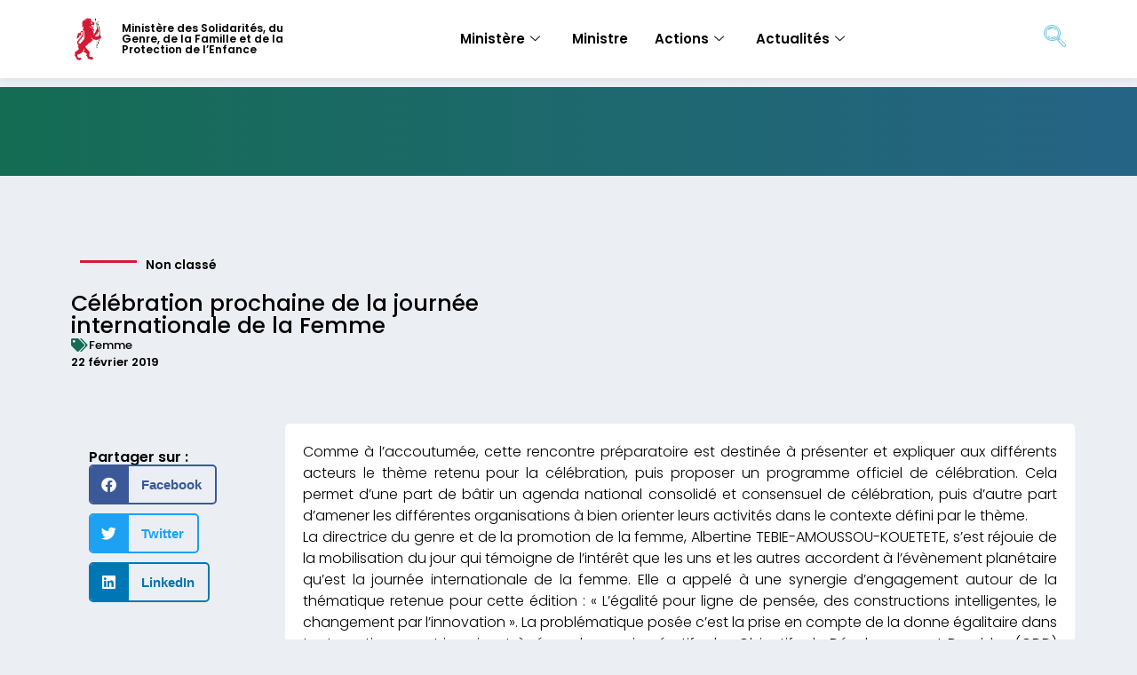

--- FILE ---
content_type: text/html; charset=UTF-8
request_url: https://actionsociale.gouv.tg/celebration-prochaine-de-la-journee-internationale-de-la-femme/
body_size: 22967
content:
<!doctype html>
<html lang="fr-FR">
<head>
	<meta charset="UTF-8">
	<meta name="viewport" content="width=device-width, initial-scale=1">
	<link rel="profile" href="https://gmpg.org/xfn/11">
	<meta name='robots' content='index, follow, max-image-preview:large, max-snippet:-1, max-video-preview:-1' />

	<!-- This site is optimized with the Yoast SEO plugin v26.7 - https://yoast.com/wordpress/plugins/seo/ -->
	<title>Célébration prochaine de la journée internationale de la Femme - Ministère des Solidarités, du Genre, de la Famille et de la Protection de l’Enfance</title>
	<link rel="canonical" href="https://actionsociale.gouv.tg/celebration-prochaine-de-la-journee-internationale-de-la-femme/" />
	<meta property="og:locale" content="fr_FR" />
	<meta property="og:type" content="article" />
	<meta property="og:title" content="Célébration prochaine de la journée internationale de la Femme - Ministère des Solidarités, du Genre, de la Famille et de la Protection de l’Enfance" />
	<meta property="og:description" content="Comme à l’accoutumée, cette rencontre préparatoire est destinée à présenter et expliquer aux différents acteurs le thème retenu pour la célébration, puis proposer un programme officiel de célébration. Cela permet d’une part de bâtir un agenda national consolidé et consensuel de célébration, puis d’autre part d’amener les différentes organisations à bien orienter leurs activités dans [&hellip;]" />
	<meta property="og:url" content="https://actionsociale.gouv.tg/celebration-prochaine-de-la-journee-internationale-de-la-femme/" />
	<meta property="og:site_name" content="Ministère des Solidarités, du Genre, de la Famille et de la Protection de l’Enfance" />
	<meta property="article:publisher" content="https://www.facebook.com/MpenTG/" />
	<meta property="article:published_time" content="2019-02-22T10:02:13+00:00" />
	<meta name="author" content="edem.fiadjoe" />
	<meta name="twitter:card" content="summary_large_image" />
	<meta name="twitter:creator" content="@MpenTG" />
	<meta name="twitter:site" content="@MpenTG" />
	<meta name="twitter:label1" content="Écrit par" />
	<meta name="twitter:data1" content="edem.fiadjoe" />
	<meta name="twitter:label2" content="Durée de lecture estimée" />
	<meta name="twitter:data2" content="4 minutes" />
	<script type="application/ld+json" class="yoast-schema-graph">{"@context":"https://schema.org","@graph":[{"@type":"Article","@id":"https://actionsociale.gouv.tg/celebration-prochaine-de-la-journee-internationale-de-la-femme/#article","isPartOf":{"@id":"https://actionsociale.gouv.tg/celebration-prochaine-de-la-journee-internationale-de-la-femme/"},"author":{"name":"edem.fiadjoe","@id":"https://actionsociale.gouv.tg/#/schema/person/27cd3b0e4aeee1961892bb96f1dfffbc"},"headline":"Célébration prochaine de la journée internationale de la Femme","datePublished":"2019-02-22T10:02:13+00:00","mainEntityOfPage":{"@id":"https://actionsociale.gouv.tg/celebration-prochaine-de-la-journee-internationale-de-la-femme/"},"wordCount":741,"publisher":{"@id":"https://actionsociale.gouv.tg/#organization"},"keywords":["Femme"],"inLanguage":"fr-FR"},{"@type":"WebPage","@id":"https://actionsociale.gouv.tg/celebration-prochaine-de-la-journee-internationale-de-la-femme/","url":"https://actionsociale.gouv.tg/celebration-prochaine-de-la-journee-internationale-de-la-femme/","name":"Célébration prochaine de la journée internationale de la Femme - Ministère des Solidarités, du Genre, de la Famille et de la Protection de l’Enfance","isPartOf":{"@id":"https://actionsociale.gouv.tg/#website"},"datePublished":"2019-02-22T10:02:13+00:00","breadcrumb":{"@id":"https://actionsociale.gouv.tg/celebration-prochaine-de-la-journee-internationale-de-la-femme/#breadcrumb"},"inLanguage":"fr-FR","potentialAction":[{"@type":"ReadAction","target":["https://actionsociale.gouv.tg/celebration-prochaine-de-la-journee-internationale-de-la-femme/"]}]},{"@type":"BreadcrumbList","@id":"https://actionsociale.gouv.tg/celebration-prochaine-de-la-journee-internationale-de-la-femme/#breadcrumb","itemListElement":[{"@type":"ListItem","position":1,"name":"Accueil","item":"https://actionsociale.gouv.tg/"},{"@type":"ListItem","position":2,"name":"Célébration prochaine de la journée internationale de la Femme"}]},{"@type":"WebSite","@id":"https://actionsociale.gouv.tg/#website","url":"https://actionsociale.gouv.tg/","name":"Ministère des Postes, de l&#039;Economie Numérique et des Innovations Technologiques","description":"","publisher":{"@id":"https://actionsociale.gouv.tg/#organization"},"potentialAction":[{"@type":"SearchAction","target":{"@type":"EntryPoint","urlTemplate":"https://actionsociale.gouv.tg/?s={search_term_string}"},"query-input":{"@type":"PropertyValueSpecification","valueRequired":true,"valueName":"search_term_string"}}],"inLanguage":"fr-FR"},{"@type":"Organization","@id":"https://actionsociale.gouv.tg/#organization","name":"Ministère des Postes, de l'Economie Numérique et des Innovations Technologiques","url":"https://actionsociale.gouv.tg/","logo":{"@type":"ImageObject","inLanguage":"fr-FR","@id":"https://actionsociale.gouv.tg/#/schema/logo/image/","url":"","contentUrl":"","caption":"Ministère des Postes, de l'Economie Numérique et des Innovations Technologiques"},"image":{"@id":"https://actionsociale.gouv.tg/#/schema/logo/image/"},"sameAs":["https://www.facebook.com/MpenTG/","https://x.com/MpenTG","https://www.linkedin.com/company/mpentg/","https://www.youtube.com/channel/UCeGXNu8GH08BCJhNtkv1KFA"]},{"@type":"Person","@id":"https://actionsociale.gouv.tg/#/schema/person/27cd3b0e4aeee1961892bb96f1dfffbc","name":"edem.fiadjoe","image":{"@type":"ImageObject","inLanguage":"fr-FR","@id":"https://actionsociale.gouv.tg/#/schema/person/image/","url":"https://secure.gravatar.com/avatar/0d1be30574d63f3e42cd2f390c091c2288374da3d22f9f46df27c5c0c3008a0b?s=96&d=mm&r=g","contentUrl":"https://secure.gravatar.com/avatar/0d1be30574d63f3e42cd2f390c091c2288374da3d22f9f46df27c5c0c3008a0b?s=96&d=mm&r=g","caption":"edem.fiadjoe"},"url":"https://actionsociale.gouv.tg/author/edem-fiadjoe/"}]}</script>
	<!-- / Yoast SEO plugin. -->


<link rel="alternate" type="application/rss+xml" title="Ministère des Solidarités, du Genre, de la Famille et de la Protection de l’Enfance &raquo; Flux" href="https://actionsociale.gouv.tg/feed/" />
<link rel="alternate" title="oEmbed (JSON)" type="application/json+oembed" href="https://actionsociale.gouv.tg/wp-json/oembed/1.0/embed?url=https%3A%2F%2Factionsociale.gouv.tg%2Fcelebration-prochaine-de-la-journee-internationale-de-la-femme%2F" />
<link rel="alternate" title="oEmbed (XML)" type="text/xml+oembed" href="https://actionsociale.gouv.tg/wp-json/oembed/1.0/embed?url=https%3A%2F%2Factionsociale.gouv.tg%2Fcelebration-prochaine-de-la-journee-internationale-de-la-femme%2F&#038;format=xml" />
		<style>
			.lazyload,
			.lazyloading {
				max-width: 100%;
			}
		</style>
		<style id='wp-img-auto-sizes-contain-inline-css'>
img:is([sizes=auto i],[sizes^="auto," i]){contain-intrinsic-size:3000px 1500px}
/*# sourceURL=wp-img-auto-sizes-contain-inline-css */
</style>
<link rel='stylesheet' id='dce-animations-css' href='https://actionsociale.gouv.tg/wp-content/plugins/dynamic-content-for-elementor/assets/css/animations.css?ver=3.3.22' media='all' />
<style id='wp-emoji-styles-inline-css'>

	img.wp-smiley, img.emoji {
		display: inline !important;
		border: none !important;
		box-shadow: none !important;
		height: 1em !important;
		width: 1em !important;
		margin: 0 0.07em !important;
		vertical-align: -0.1em !important;
		background: none !important;
		padding: 0 !important;
	}
/*# sourceURL=wp-emoji-styles-inline-css */
</style>
<link rel='stylesheet' id='wp-block-library-css' href='https://actionsociale.gouv.tg/wp-includes/css/dist/block-library/style.min.css?ver=6.9' media='all' />
<style id='global-styles-inline-css'>
:root{--wp--preset--aspect-ratio--square: 1;--wp--preset--aspect-ratio--4-3: 4/3;--wp--preset--aspect-ratio--3-4: 3/4;--wp--preset--aspect-ratio--3-2: 3/2;--wp--preset--aspect-ratio--2-3: 2/3;--wp--preset--aspect-ratio--16-9: 16/9;--wp--preset--aspect-ratio--9-16: 9/16;--wp--preset--color--black: #000000;--wp--preset--color--cyan-bluish-gray: #abb8c3;--wp--preset--color--white: #ffffff;--wp--preset--color--pale-pink: #f78da7;--wp--preset--color--vivid-red: #cf2e2e;--wp--preset--color--luminous-vivid-orange: #ff6900;--wp--preset--color--luminous-vivid-amber: #fcb900;--wp--preset--color--light-green-cyan: #7bdcb5;--wp--preset--color--vivid-green-cyan: #00d084;--wp--preset--color--pale-cyan-blue: #8ed1fc;--wp--preset--color--vivid-cyan-blue: #0693e3;--wp--preset--color--vivid-purple: #9b51e0;--wp--preset--gradient--vivid-cyan-blue-to-vivid-purple: linear-gradient(135deg,rgb(6,147,227) 0%,rgb(155,81,224) 100%);--wp--preset--gradient--light-green-cyan-to-vivid-green-cyan: linear-gradient(135deg,rgb(122,220,180) 0%,rgb(0,208,130) 100%);--wp--preset--gradient--luminous-vivid-amber-to-luminous-vivid-orange: linear-gradient(135deg,rgb(252,185,0) 0%,rgb(255,105,0) 100%);--wp--preset--gradient--luminous-vivid-orange-to-vivid-red: linear-gradient(135deg,rgb(255,105,0) 0%,rgb(207,46,46) 100%);--wp--preset--gradient--very-light-gray-to-cyan-bluish-gray: linear-gradient(135deg,rgb(238,238,238) 0%,rgb(169,184,195) 100%);--wp--preset--gradient--cool-to-warm-spectrum: linear-gradient(135deg,rgb(74,234,220) 0%,rgb(151,120,209) 20%,rgb(207,42,186) 40%,rgb(238,44,130) 60%,rgb(251,105,98) 80%,rgb(254,248,76) 100%);--wp--preset--gradient--blush-light-purple: linear-gradient(135deg,rgb(255,206,236) 0%,rgb(152,150,240) 100%);--wp--preset--gradient--blush-bordeaux: linear-gradient(135deg,rgb(254,205,165) 0%,rgb(254,45,45) 50%,rgb(107,0,62) 100%);--wp--preset--gradient--luminous-dusk: linear-gradient(135deg,rgb(255,203,112) 0%,rgb(199,81,192) 50%,rgb(65,88,208) 100%);--wp--preset--gradient--pale-ocean: linear-gradient(135deg,rgb(255,245,203) 0%,rgb(182,227,212) 50%,rgb(51,167,181) 100%);--wp--preset--gradient--electric-grass: linear-gradient(135deg,rgb(202,248,128) 0%,rgb(113,206,126) 100%);--wp--preset--gradient--midnight: linear-gradient(135deg,rgb(2,3,129) 0%,rgb(40,116,252) 100%);--wp--preset--font-size--small: 13px;--wp--preset--font-size--medium: 20px;--wp--preset--font-size--large: 36px;--wp--preset--font-size--x-large: 42px;--wp--preset--spacing--20: 0.44rem;--wp--preset--spacing--30: 0.67rem;--wp--preset--spacing--40: 1rem;--wp--preset--spacing--50: 1.5rem;--wp--preset--spacing--60: 2.25rem;--wp--preset--spacing--70: 3.38rem;--wp--preset--spacing--80: 5.06rem;--wp--preset--shadow--natural: 6px 6px 9px rgba(0, 0, 0, 0.2);--wp--preset--shadow--deep: 12px 12px 50px rgba(0, 0, 0, 0.4);--wp--preset--shadow--sharp: 6px 6px 0px rgba(0, 0, 0, 0.2);--wp--preset--shadow--outlined: 6px 6px 0px -3px rgb(255, 255, 255), 6px 6px rgb(0, 0, 0);--wp--preset--shadow--crisp: 6px 6px 0px rgb(0, 0, 0);}:root { --wp--style--global--content-size: 800px;--wp--style--global--wide-size: 1200px; }:where(body) { margin: 0; }.wp-site-blocks > .alignleft { float: left; margin-right: 2em; }.wp-site-blocks > .alignright { float: right; margin-left: 2em; }.wp-site-blocks > .aligncenter { justify-content: center; margin-left: auto; margin-right: auto; }:where(.wp-site-blocks) > * { margin-block-start: 24px; margin-block-end: 0; }:where(.wp-site-blocks) > :first-child { margin-block-start: 0; }:where(.wp-site-blocks) > :last-child { margin-block-end: 0; }:root { --wp--style--block-gap: 24px; }:root :where(.is-layout-flow) > :first-child{margin-block-start: 0;}:root :where(.is-layout-flow) > :last-child{margin-block-end: 0;}:root :where(.is-layout-flow) > *{margin-block-start: 24px;margin-block-end: 0;}:root :where(.is-layout-constrained) > :first-child{margin-block-start: 0;}:root :where(.is-layout-constrained) > :last-child{margin-block-end: 0;}:root :where(.is-layout-constrained) > *{margin-block-start: 24px;margin-block-end: 0;}:root :where(.is-layout-flex){gap: 24px;}:root :where(.is-layout-grid){gap: 24px;}.is-layout-flow > .alignleft{float: left;margin-inline-start: 0;margin-inline-end: 2em;}.is-layout-flow > .alignright{float: right;margin-inline-start: 2em;margin-inline-end: 0;}.is-layout-flow > .aligncenter{margin-left: auto !important;margin-right: auto !important;}.is-layout-constrained > .alignleft{float: left;margin-inline-start: 0;margin-inline-end: 2em;}.is-layout-constrained > .alignright{float: right;margin-inline-start: 2em;margin-inline-end: 0;}.is-layout-constrained > .aligncenter{margin-left: auto !important;margin-right: auto !important;}.is-layout-constrained > :where(:not(.alignleft):not(.alignright):not(.alignfull)){max-width: var(--wp--style--global--content-size);margin-left: auto !important;margin-right: auto !important;}.is-layout-constrained > .alignwide{max-width: var(--wp--style--global--wide-size);}body .is-layout-flex{display: flex;}.is-layout-flex{flex-wrap: wrap;align-items: center;}.is-layout-flex > :is(*, div){margin: 0;}body .is-layout-grid{display: grid;}.is-layout-grid > :is(*, div){margin: 0;}body{padding-top: 0px;padding-right: 0px;padding-bottom: 0px;padding-left: 0px;}a:where(:not(.wp-element-button)){text-decoration: underline;}:root :where(.wp-element-button, .wp-block-button__link){background-color: #32373c;border-width: 0;color: #fff;font-family: inherit;font-size: inherit;font-style: inherit;font-weight: inherit;letter-spacing: inherit;line-height: inherit;padding-top: calc(0.667em + 2px);padding-right: calc(1.333em + 2px);padding-bottom: calc(0.667em + 2px);padding-left: calc(1.333em + 2px);text-decoration: none;text-transform: inherit;}.has-black-color{color: var(--wp--preset--color--black) !important;}.has-cyan-bluish-gray-color{color: var(--wp--preset--color--cyan-bluish-gray) !important;}.has-white-color{color: var(--wp--preset--color--white) !important;}.has-pale-pink-color{color: var(--wp--preset--color--pale-pink) !important;}.has-vivid-red-color{color: var(--wp--preset--color--vivid-red) !important;}.has-luminous-vivid-orange-color{color: var(--wp--preset--color--luminous-vivid-orange) !important;}.has-luminous-vivid-amber-color{color: var(--wp--preset--color--luminous-vivid-amber) !important;}.has-light-green-cyan-color{color: var(--wp--preset--color--light-green-cyan) !important;}.has-vivid-green-cyan-color{color: var(--wp--preset--color--vivid-green-cyan) !important;}.has-pale-cyan-blue-color{color: var(--wp--preset--color--pale-cyan-blue) !important;}.has-vivid-cyan-blue-color{color: var(--wp--preset--color--vivid-cyan-blue) !important;}.has-vivid-purple-color{color: var(--wp--preset--color--vivid-purple) !important;}.has-black-background-color{background-color: var(--wp--preset--color--black) !important;}.has-cyan-bluish-gray-background-color{background-color: var(--wp--preset--color--cyan-bluish-gray) !important;}.has-white-background-color{background-color: var(--wp--preset--color--white) !important;}.has-pale-pink-background-color{background-color: var(--wp--preset--color--pale-pink) !important;}.has-vivid-red-background-color{background-color: var(--wp--preset--color--vivid-red) !important;}.has-luminous-vivid-orange-background-color{background-color: var(--wp--preset--color--luminous-vivid-orange) !important;}.has-luminous-vivid-amber-background-color{background-color: var(--wp--preset--color--luminous-vivid-amber) !important;}.has-light-green-cyan-background-color{background-color: var(--wp--preset--color--light-green-cyan) !important;}.has-vivid-green-cyan-background-color{background-color: var(--wp--preset--color--vivid-green-cyan) !important;}.has-pale-cyan-blue-background-color{background-color: var(--wp--preset--color--pale-cyan-blue) !important;}.has-vivid-cyan-blue-background-color{background-color: var(--wp--preset--color--vivid-cyan-blue) !important;}.has-vivid-purple-background-color{background-color: var(--wp--preset--color--vivid-purple) !important;}.has-black-border-color{border-color: var(--wp--preset--color--black) !important;}.has-cyan-bluish-gray-border-color{border-color: var(--wp--preset--color--cyan-bluish-gray) !important;}.has-white-border-color{border-color: var(--wp--preset--color--white) !important;}.has-pale-pink-border-color{border-color: var(--wp--preset--color--pale-pink) !important;}.has-vivid-red-border-color{border-color: var(--wp--preset--color--vivid-red) !important;}.has-luminous-vivid-orange-border-color{border-color: var(--wp--preset--color--luminous-vivid-orange) !important;}.has-luminous-vivid-amber-border-color{border-color: var(--wp--preset--color--luminous-vivid-amber) !important;}.has-light-green-cyan-border-color{border-color: var(--wp--preset--color--light-green-cyan) !important;}.has-vivid-green-cyan-border-color{border-color: var(--wp--preset--color--vivid-green-cyan) !important;}.has-pale-cyan-blue-border-color{border-color: var(--wp--preset--color--pale-cyan-blue) !important;}.has-vivid-cyan-blue-border-color{border-color: var(--wp--preset--color--vivid-cyan-blue) !important;}.has-vivid-purple-border-color{border-color: var(--wp--preset--color--vivid-purple) !important;}.has-vivid-cyan-blue-to-vivid-purple-gradient-background{background: var(--wp--preset--gradient--vivid-cyan-blue-to-vivid-purple) !important;}.has-light-green-cyan-to-vivid-green-cyan-gradient-background{background: var(--wp--preset--gradient--light-green-cyan-to-vivid-green-cyan) !important;}.has-luminous-vivid-amber-to-luminous-vivid-orange-gradient-background{background: var(--wp--preset--gradient--luminous-vivid-amber-to-luminous-vivid-orange) !important;}.has-luminous-vivid-orange-to-vivid-red-gradient-background{background: var(--wp--preset--gradient--luminous-vivid-orange-to-vivid-red) !important;}.has-very-light-gray-to-cyan-bluish-gray-gradient-background{background: var(--wp--preset--gradient--very-light-gray-to-cyan-bluish-gray) !important;}.has-cool-to-warm-spectrum-gradient-background{background: var(--wp--preset--gradient--cool-to-warm-spectrum) !important;}.has-blush-light-purple-gradient-background{background: var(--wp--preset--gradient--blush-light-purple) !important;}.has-blush-bordeaux-gradient-background{background: var(--wp--preset--gradient--blush-bordeaux) !important;}.has-luminous-dusk-gradient-background{background: var(--wp--preset--gradient--luminous-dusk) !important;}.has-pale-ocean-gradient-background{background: var(--wp--preset--gradient--pale-ocean) !important;}.has-electric-grass-gradient-background{background: var(--wp--preset--gradient--electric-grass) !important;}.has-midnight-gradient-background{background: var(--wp--preset--gradient--midnight) !important;}.has-small-font-size{font-size: var(--wp--preset--font-size--small) !important;}.has-medium-font-size{font-size: var(--wp--preset--font-size--medium) !important;}.has-large-font-size{font-size: var(--wp--preset--font-size--large) !important;}.has-x-large-font-size{font-size: var(--wp--preset--font-size--x-large) !important;}
:root :where(.wp-block-pullquote){font-size: 1.5em;line-height: 1.6;}
/*# sourceURL=global-styles-inline-css */
</style>
<link rel='stylesheet' id='hello-elementor-css' href='https://actionsociale.gouv.tg/wp-content/themes/hello-elementor/assets/css/reset.css?ver=3.4.5' media='all' />
<link rel='stylesheet' id='hello-elementor-theme-style-css' href='https://actionsociale.gouv.tg/wp-content/themes/hello-elementor/assets/css/theme.css?ver=3.4.5' media='all' />
<link rel='stylesheet' id='hello-elementor-header-footer-css' href='https://actionsociale.gouv.tg/wp-content/themes/hello-elementor/assets/css/header-footer.css?ver=3.4.5' media='all' />
<link rel='stylesheet' id='elementor-frontend-css' href='https://actionsociale.gouv.tg/wp-content/plugins/elementor/assets/css/frontend.min.css?ver=3.33.4' media='all' />
<link rel='stylesheet' id='widget-image-css' href='https://actionsociale.gouv.tg/wp-content/plugins/elementor/assets/css/widget-image.min.css?ver=3.33.4' media='all' />
<link rel='stylesheet' id='widget-heading-css' href='https://actionsociale.gouv.tg/wp-content/plugins/elementor/assets/css/widget-heading.min.css?ver=3.33.4' media='all' />
<link rel='stylesheet' id='e-sticky-css' href='https://actionsociale.gouv.tg/wp-content/plugins/elementor-pro/assets/css/modules/sticky.min.css?ver=3.32.3' media='all' />
<link rel='stylesheet' id='widget-divider-css' href='https://actionsociale.gouv.tg/wp-content/plugins/elementor/assets/css/widget-divider.min.css?ver=3.33.4' media='all' />
<link rel='stylesheet' id='widget-post-info-css' href='https://actionsociale.gouv.tg/wp-content/plugins/elementor-pro/assets/css/widget-post-info.min.css?ver=3.32.3' media='all' />
<link rel='stylesheet' id='widget-icon-list-css' href='https://actionsociale.gouv.tg/wp-content/plugins/elementor/assets/css/widget-icon-list.min.css?ver=3.33.4' media='all' />
<link rel='stylesheet' id='elementor-icons-shared-0-css' href='https://actionsociale.gouv.tg/wp-content/plugins/elementor/assets/lib/font-awesome/css/fontawesome.min.css?ver=5.15.3' media='all' />
<link rel='stylesheet' id='elementor-icons-fa-regular-css' href='https://actionsociale.gouv.tg/wp-content/plugins/elementor/assets/lib/font-awesome/css/regular.min.css?ver=5.15.3' media='all' />
<link rel='stylesheet' id='elementor-icons-fa-solid-css' href='https://actionsociale.gouv.tg/wp-content/plugins/elementor/assets/lib/font-awesome/css/solid.min.css?ver=5.15.3' media='all' />
<link rel='stylesheet' id='widget-spacer-css' href='https://actionsociale.gouv.tg/wp-content/plugins/elementor/assets/css/widget-spacer.min.css?ver=3.33.4' media='all' />
<link rel='stylesheet' id='dce-style-css' href='https://actionsociale.gouv.tg/wp-content/plugins/dynamic-content-for-elementor/assets/css/style.min.css?ver=3.3.22' media='all' />
<link rel='stylesheet' id='dce-breadcrumbs-css' href='https://actionsociale.gouv.tg/wp-content/plugins/dynamic-content-for-elementor/assets/css/breadcrumbs.min.css?ver=3.3.22' media='all' />
<link rel='stylesheet' id='widget-nav-menu-css' href='https://actionsociale.gouv.tg/wp-content/plugins/elementor-pro/assets/css/widget-nav-menu.min.css?ver=3.32.3' media='all' />
<link rel='stylesheet' id='widget-social-icons-css' href='https://actionsociale.gouv.tg/wp-content/plugins/elementor/assets/css/widget-social-icons.min.css?ver=3.33.4' media='all' />
<link rel='stylesheet' id='e-apple-webkit-css' href='https://actionsociale.gouv.tg/wp-content/plugins/elementor/assets/css/conditionals/apple-webkit.min.css?ver=3.33.4' media='all' />
<link rel='stylesheet' id='widget-share-buttons-css' href='https://actionsociale.gouv.tg/wp-content/plugins/elementor-pro/assets/css/widget-share-buttons.min.css?ver=3.32.3' media='all' />
<link rel='stylesheet' id='elementor-icons-fa-brands-css' href='https://actionsociale.gouv.tg/wp-content/plugins/elementor/assets/lib/font-awesome/css/brands.min.css?ver=5.15.3' media='all' />
<link rel='stylesheet' id='dce-acf-repeater-css' href='https://actionsociale.gouv.tg/wp-content/plugins/dynamic-content-for-elementor/assets/css/acf-repeater.min.css?ver=3.3.22' media='all' />
<link rel='stylesheet' id='dce-datatables-css' href='https://actionsociale.gouv.tg/wp-content/plugins/dynamic-content-for-elementor/assets/node/datatables/datatables.min.css?ver=3.3.22' media='all' />
<link rel='stylesheet' id='dce-accordionjs-css' href='https://actionsociale.gouv.tg/wp-content/plugins/dynamic-content-for-elementor/assets/node/accordionjs/accordion.css?ver=3.3.22' media='all' />
<link rel='stylesheet' id='swiper-css' href='https://actionsociale.gouv.tg/wp-content/plugins/elementor/assets/lib/swiper/v8/css/swiper.min.css?ver=8.4.5' media='all' />
<link rel='stylesheet' id='widget-post-navigation-css' href='https://actionsociale.gouv.tg/wp-content/plugins/elementor-pro/assets/css/widget-post-navigation.min.css?ver=3.32.3' media='all' />
<link rel='stylesheet' id='elementor-icons-css' href='https://actionsociale.gouv.tg/wp-content/plugins/elementor/assets/lib/eicons/css/elementor-icons.min.css?ver=5.44.0' media='all' />
<link rel='stylesheet' id='elementor-post-2700-css' href='https://actionsociale.gouv.tg/wp-content/uploads/elementor/css/post-2700.css?ver=1767831428' media='all' />
<link rel='stylesheet' id='dashicons-css' href='https://actionsociale.gouv.tg/wp-includes/css/dashicons.min.css?ver=6.9' media='all' />
<link rel='stylesheet' id='elementor-post-7-css' href='https://actionsociale.gouv.tg/wp-content/uploads/elementor/css/post-7.css?ver=1767831429' media='all' />
<link rel='stylesheet' id='elementor-post-20-css' href='https://actionsociale.gouv.tg/wp-content/uploads/elementor/css/post-20.css?ver=1767831429' media='all' />
<link rel='stylesheet' id='elementor-post-118-css' href='https://actionsociale.gouv.tg/wp-content/uploads/elementor/css/post-118.css?ver=1767832506' media='all' />
<link rel='stylesheet' id='ekit-widget-styles-css' href='https://actionsociale.gouv.tg/wp-content/plugins/elementskit-lite/widgets/init/assets/css/widget-styles.css?ver=3.7.7' media='all' />
<link rel='stylesheet' id='ekit-responsive-css' href='https://actionsociale.gouv.tg/wp-content/plugins/elementskit-lite/widgets/init/assets/css/responsive.css?ver=3.7.7' media='all' />
<link rel='stylesheet' id='elementor-gf-local-poppins-css' href='https://actionsociale.gouv.tg/wp-content/uploads/elementor/google-fonts/css/poppins.css?ver=1742656085' media='all' />
<link rel='stylesheet' id='elementor-gf-local-montserrat-css' href='https://actionsociale.gouv.tg/wp-content/uploads/elementor/google-fonts/css/montserrat.css?ver=1742656094' media='all' />
<link rel='stylesheet' id='elementor-icons-ekiticons-css' href='https://actionsociale.gouv.tg/wp-content/plugins/elementskit-lite/modules/elementskit-icon-pack/assets/css/ekiticons.css?ver=3.7.7' media='all' />
<script src="https://actionsociale.gouv.tg/wp-includes/js/jquery/jquery.min.js?ver=3.7.1" id="jquery-core-js"></script>
<script src="https://actionsociale.gouv.tg/wp-includes/js/jquery/jquery-migrate.min.js?ver=3.4.1" id="jquery-migrate-js"></script>
<script src="https://actionsociale.gouv.tg/wp-content/plugins/elementor-pro/assets/js/page-transitions.min.js?ver=3.32.3" id="page-transitions-js"></script>
<link rel="https://api.w.org/" href="https://actionsociale.gouv.tg/wp-json/" /><link rel="alternate" title="JSON" type="application/json" href="https://actionsociale.gouv.tg/wp-json/wp/v2/posts/8975" /><link rel="EditURI" type="application/rsd+xml" title="RSD" href="https://actionsociale.gouv.tg/xmlrpc.php?rsd" />
<link rel='shortlink' href='https://actionsociale.gouv.tg/?p=8975' />
<style type='text/css'> .ae_data .elementor-editor-element-setting {
            display:none !important;
            }
            </style>		<script>
			document.documentElement.className = document.documentElement.className.replace('no-js', 'js');
		</script>
				<style>
			.no-js img.lazyload {
				display: none;
			}

			figure.wp-block-image img.lazyloading {
				min-width: 150px;
			}

			.lazyload,
			.lazyloading {
				--smush-placeholder-width: 100px;
				--smush-placeholder-aspect-ratio: 1/1;
				width: var(--smush-image-width, var(--smush-placeholder-width)) !important;
				aspect-ratio: var(--smush-image-aspect-ratio, var(--smush-placeholder-aspect-ratio)) !important;
			}

						.lazyload, .lazyloading {
				opacity: 0;
			}

			.lazyloaded {
				opacity: 1;
				transition: opacity 400ms;
				transition-delay: 0ms;
			}

					</style>
		<meta name="generator" content="Elementor 3.33.4; features: additional_custom_breakpoints; settings: css_print_method-external, google_font-enabled, font_display-auto">
			<style>
				.e-con.e-parent:nth-of-type(n+4):not(.e-lazyloaded):not(.e-no-lazyload),
				.e-con.e-parent:nth-of-type(n+4):not(.e-lazyloaded):not(.e-no-lazyload) * {
					background-image: none !important;
				}
				@media screen and (max-height: 1024px) {
					.e-con.e-parent:nth-of-type(n+3):not(.e-lazyloaded):not(.e-no-lazyload),
					.e-con.e-parent:nth-of-type(n+3):not(.e-lazyloaded):not(.e-no-lazyload) * {
						background-image: none !important;
					}
				}
				@media screen and (max-height: 640px) {
					.e-con.e-parent:nth-of-type(n+2):not(.e-lazyloaded):not(.e-no-lazyload),
					.e-con.e-parent:nth-of-type(n+2):not(.e-lazyloaded):not(.e-no-lazyload) * {
						background-image: none !important;
					}
				}
			</style>
			<link rel="icon" href="https://actionsociale.gouv.tg/wp-content/uploads/2019/12/cropped-favicon-32x32.png" sizes="32x32" />
<link rel="icon" href="https://actionsociale.gouv.tg/wp-content/uploads/2019/12/cropped-favicon-192x192.png" sizes="192x192" />
<link rel="apple-touch-icon" href="https://actionsociale.gouv.tg/wp-content/uploads/2019/12/cropped-favicon-180x180.png" />
<meta name="msapplication-TileImage" content="https://actionsociale.gouv.tg/wp-content/uploads/2019/12/cropped-favicon-270x270.png" />
		<style id="wp-custom-css">
			.page-header{
	display:none;
}		</style>
		</head>
<body class="wp-singular post-template-default single single-post postid-8975 single-format-standard wp-custom-logo wp-embed-responsive wp-theme-hello-elementor hello-elementor-default elementor-default elementor-kit-2700 elementor-page-118">

		<e-page-transition preloader-type="image" preloader-image-url="https://actionsociale.gouv.tg/wp-content/uploads/2019/12/cropped-favicon.png" class="e-page-transition--entering" exclude="^https\:\/\/actionsociale\.gouv\.tg\/wp\-admin\/">
					</e-page-transition>
		
<a class="skip-link screen-reader-text" href="#content">Aller au contenu</a>

		<header data-elementor-type="header" data-elementor-id="7" class="elementor elementor-7 elementor-location-header" data-elementor-post-type="elementor_library">
			<div data-dce-background-color="#FFFFFF" class="elementor-element elementor-element-e848b57 elementor-hidden-mobile e-flex e-con-boxed e-con e-parent" data-id="e848b57" data-element_type="container" data-settings="{&quot;background_background&quot;:&quot;classic&quot;,&quot;sticky&quot;:&quot;top&quot;,&quot;sticky_on&quot;:[&quot;desktop&quot;,&quot;tablet&quot;],&quot;sticky_offset&quot;:0,&quot;sticky_effects_offset&quot;:0,&quot;sticky_anchor_link_offset&quot;:0}">
					<div class="e-con-inner">
		<div class="elementor-element elementor-element-f01fcf1 e-con-full e-flex e-con e-child" data-id="f01fcf1" data-element_type="container">
				<div class="elementor-element elementor-element-acadd36 dce_masking-none elementor-widget elementor-widget-image" data-id="acadd36" data-element_type="widget" data-widget_type="image.default">
				<div class="elementor-widget-container">
																<a href="https://actionsociale.gouv.tg">
							<img width="112" height="176" data-src="https://actionsociale.gouv.tg/wp-content/uploads/2022/06/lion.png" class="attachment-large size-large wp-image-10939 lazyload" alt="" src="[data-uri]" style="--smush-placeholder-width: 112px; --smush-placeholder-aspect-ratio: 112/176;" />								</a>
															</div>
				</div>
				</div>
		<div class="elementor-element elementor-element-77bf665 e-con-full e-flex e-con e-child" data-id="77bf665" data-element_type="container">
				<div data-dce-title-color="#000000" class="elementor-element elementor-element-21686ff elementor-widget elementor-widget-theme-site-title elementor-widget-heading" data-id="21686ff" data-element_type="widget" data-widget_type="theme-site-title.default">
				<div class="elementor-widget-container">
					<h2 class="elementor-heading-title elementor-size-default"><a href="https://actionsociale.gouv.tg">Ministère des Solidarités, du Genre, de la Famille et de la Protection de l’Enfance</a></h2>				</div>
				</div>
				</div>
		<div class="elementor-element elementor-element-6c2a7c7 e-con-full e-flex e-con e-child" data-id="6c2a7c7" data-element_type="container">
				<div class="elementor-element elementor-element-81cbdd9 elementor-widget elementor-widget-ekit-nav-menu" data-id="81cbdd9" data-element_type="widget" data-widget_type="ekit-nav-menu.default">
				<div class="elementor-widget-container">
							<nav class="ekit-wid-con ekit_menu_responsive_tablet" 
			data-hamburger-icon="" 
			data-hamburger-icon-type="icon" 
			data-responsive-breakpoint="1024">
			            <button class="elementskit-menu-hamburger elementskit-menu-toggler"  type="button" aria-label="hamburger-icon">
                                    <span class="elementskit-menu-hamburger-icon"></span><span class="elementskit-menu-hamburger-icon"></span><span class="elementskit-menu-hamburger-icon"></span>
                            </button>
            <div id="ekit-megamenu-main-menu" class="elementskit-menu-container elementskit-menu-offcanvas-elements elementskit-navbar-nav-default ekit-nav-menu-one-page-no ekit-nav-dropdown-hover"><ul id="menu-main-menu" class="elementskit-navbar-nav elementskit-menu-po-right submenu-click-on-icon"><li id="menu-item-10987" class="menu-item menu-item-type-custom menu-item-object-custom menu-item-10987 nav-item elementskit-dropdown-has top_position elementskit-dropdown-menu-custom_width elementskit-megamenu-has elementskit-mobile-builder-content" data-vertical-menu=900><a href="#" class="ekit-menu-nav-link">Ministère<i aria-hidden="true" class="icon icon-down-arrow1 elementskit-submenu-indicator"></i></a><div class="elementskit-megamenu-panel"><style>.elementor-10990 .elementor-element.elementor-element-d3af3eb:not(.elementor-motion-effects-element-type-background), .elementor-10990 .elementor-element.elementor-element-d3af3eb > .elementor-motion-effects-container > .elementor-motion-effects-layer{background-color:#e7eced;}.elementor-10990 .elementor-element.elementor-element-d3af3eb, .elementor-10990 .elementor-element.elementor-element-d3af3eb > .elementor-background-overlay{border-radius:0px 0px 10px 10px;}.elementor-10990 .elementor-element.elementor-element-d3af3eb{box-shadow:0px 0px 10px 0px rgba(0,0,0,0.12);transition:background 0.3s, border 0.3s, border-radius 0.3s, box-shadow 0.3s;padding:20px 20px 20px 20px;z-index:99;}.elementor-10990 .elementor-element.elementor-element-d3af3eb > .elementor-background-overlay{transition:background 0.3s, border-radius 0.3s, opacity 0.3s;}.elementor-10990 .elementor-element.elementor-element-d3f667d > .elementor-widget-wrap > .elementor-widget:not(.elementor-widget__width-auto):not(.elementor-widget__width-initial):not(:last-child):not(.elementor-absolute){margin-bottom:10px;}.elementor-widget-heading .elementor-heading-title{font-family:var( --e-global-typography-primary-font-family ), Montserrat;font-weight:var( --e-global-typography-primary-font-weight );color:var( --e-global-color-primary );}.elementor-10990 .elementor-element.elementor-element-78f5e63 .elementor-heading-title{font-family:"Poppins", Montserrat;font-size:16px;color:#000000;}.elementor-10990 .elementor-element.elementor-element-281f18d .elementor-heading-title{font-family:"Poppins", Montserrat;font-size:16px;color:#000000;}.elementor-10990 .elementor-element.elementor-element-76920e5 > .elementor-widget-wrap > .elementor-widget:not(.elementor-widget__width-auto):not(.elementor-widget__width-initial):not(:last-child):not(.elementor-absolute){margin-bottom:10px;}.elementor-10990 .elementor-element.elementor-element-7cc5d45 .elementor-heading-title{font-family:"Poppins", Montserrat;font-size:16px;color:#000000;}.elementor-10990 .elementor-element.elementor-element-e1ff1fd .elementor-heading-title{font-family:"Poppins", Montserrat;font-size:16px;color:#000000;}.elementor-10990 .elementor-element.elementor-element-7bd7d5c .elementor-heading-title{font-family:"Poppins", Montserrat;font-size:16px;color:#000000;}.elementor-10990 .elementor-element.elementor-element-4a58e9a > .elementor-widget-wrap > .elementor-widget:not(.elementor-widget__width-auto):not(.elementor-widget__width-initial):not(:last-child):not(.elementor-absolute){margin-bottom:10px;}.elementor-10990 .elementor-element.elementor-element-dedce9d .elementor-heading-title{font-family:"Poppins", Montserrat;font-size:16px;color:#000000;}.elementor-10990 .elementor-element.elementor-element-9d09b61 .elementor-heading-title{font-family:"Poppins", Montserrat;font-size:16px;color:#000000;}</style>		<div data-elementor-type="wp-post" data-elementor-id="10990" class="elementor elementor-10990" data-elementor-post-type="elementskit_content">
						<section data-dce-background-color="#e7eced" class="elementor-section elementor-top-section elementor-element elementor-element-d3af3eb elementor-section-boxed elementor-section-height-default elementor-section-height-default" data-id="d3af3eb" data-element_type="section" data-settings="{&quot;background_background&quot;:&quot;classic&quot;}">
						<div class="elementor-container elementor-column-gap-default">
					<div class="elementor-column elementor-col-100 elementor-top-column elementor-element elementor-element-8ab177f" data-id="8ab177f" data-element_type="column">
			<div class="elementor-widget-wrap elementor-element-populated">
						<section class="elementor-section elementor-inner-section elementor-element elementor-element-b67329d elementor-section-boxed elementor-section-height-default elementor-section-height-default" data-id="b67329d" data-element_type="section">
						<div class="elementor-container elementor-column-gap-default">
					<div class="elementor-column elementor-col-33 elementor-inner-column elementor-element elementor-element-d3f667d" data-id="d3f667d" data-element_type="column">
			<div class="elementor-widget-wrap elementor-element-populated">
						<div data-dce-title-color="#000000" class="elementor-element elementor-element-78f5e63 elementor-widget elementor-widget-heading" data-id="78f5e63" data-element_type="widget" data-widget_type="heading.default">
				<div class="elementor-widget-container">
					<h2 class="elementor-heading-title elementor-size-default"><a href="https://actionsociale.gouv.tg/attributions-et-missions/">Attributions &amp; missions</a></h2>				</div>
				</div>
				<div data-dce-title-color="#000000" class="elementor-element elementor-element-281f18d elementor-widget elementor-widget-heading" data-id="281f18d" data-element_type="widget" data-widget_type="heading.default">
				<div class="elementor-widget-container">
					<h2 class="elementor-heading-title elementor-size-default"><a href="https://actionsociale.gouv.tg/documentation/">Documentation</a></h2>				</div>
				</div>
					</div>
		</div>
				<div class="elementor-column elementor-col-33 elementor-inner-column elementor-element elementor-element-76920e5" data-id="76920e5" data-element_type="column">
			<div class="elementor-widget-wrap elementor-element-populated">
						<div data-dce-title-color="#000000" class="elementor-element elementor-element-7cc5d45 elementor-widget elementor-widget-heading" data-id="7cc5d45" data-element_type="widget" data-widget_type="heading.default">
				<div class="elementor-widget-container">
					<h2 class="elementor-heading-title elementor-size-default">Cabinet</h2>				</div>
				</div>
				<div data-dce-title-color="#000000" class="elementor-element elementor-element-e1ff1fd elementor-widget elementor-widget-heading" data-id="e1ff1fd" data-element_type="widget" data-widget_type="heading.default">
				<div class="elementor-widget-container">
					<h2 class="elementor-heading-title elementor-size-default"><a href="https://actionsociale.gouv.tg/fonctionnement-du-ministere/">Fonctionnement du Ministère</a></h2>				</div>
				</div>
				<div data-dce-title-color="#000000" class="elementor-element elementor-element-7bd7d5c elementor-widget elementor-widget-heading" data-id="7bd7d5c" data-element_type="widget" data-widget_type="heading.default">
				<div class="elementor-widget-container">
					<h2 class="elementor-heading-title elementor-size-default"><a href="https://actionsociale.gouv.tg/historique-du-ministere/">Historique du Ministère</a></h2>				</div>
				</div>
					</div>
		</div>
				<div class="elementor-column elementor-col-33 elementor-inner-column elementor-element elementor-element-4a58e9a" data-id="4a58e9a" data-element_type="column">
			<div class="elementor-widget-wrap elementor-element-populated">
						<div data-dce-title-color="#000000" class="elementor-element elementor-element-dedce9d elementor-widget elementor-widget-heading" data-id="dedce9d" data-element_type="widget" data-widget_type="heading.default">
				<div class="elementor-widget-container">
					<h2 class="elementor-heading-title elementor-size-default"><a href="https://actionsociale.gouv.tg/?p=10238">Organes Rattachés</a></h2>				</div>
				</div>
				<div data-dce-title-color="#000000" class="elementor-element elementor-element-9d09b61 elementor-widget elementor-widget-heading" data-id="9d09b61" data-element_type="widget" data-widget_type="heading.default">
				<div class="elementor-widget-container">
					<h2 class="elementor-heading-title elementor-size-default"><a href="https://actionsociale.gouv.tg/organigramme/">Organigramme</a></h2>				</div>
				</div>
					</div>
		</div>
					</div>
		</section>
					</div>
		</div>
					</div>
		</section>
				</div>
		</div></li>
<li id="menu-item-12321" class="menu-item menu-item-type-post_type menu-item-object-ministres menu-item-12321 nav-item elementskit-mobile-builder-content" data-vertical-menu=750px><a href="https://actionsociale.gouv.tg/?post_type=ministres&#038;p=11772" class="ekit-menu-nav-link">Ministre</a></li>
<li id="menu-item-10988" class="menu-item menu-item-type-custom menu-item-object-custom menu-item-10988 nav-item elementskit-dropdown-has top_position elementskit-dropdown-menu-custom_width elementskit-megamenu-has elementskit-mobile-builder-content" data-vertical-menu=900><a href="#" class="ekit-menu-nav-link">Actions<i aria-hidden="true" class="icon icon-down-arrow1 elementskit-submenu-indicator"></i></a><div class="elementskit-megamenu-panel"><style>.elementor-10997 .elementor-element.elementor-element-3e54ab6:not(.elementor-motion-effects-element-type-background), .elementor-10997 .elementor-element.elementor-element-3e54ab6 > .elementor-motion-effects-container > .elementor-motion-effects-layer{background-color:#e7eced;}.elementor-10997 .elementor-element.elementor-element-3e54ab6, .elementor-10997 .elementor-element.elementor-element-3e54ab6 > .elementor-background-overlay{border-radius:0px 0px 10px 10px;}.elementor-10997 .elementor-element.elementor-element-3e54ab6{box-shadow:0px 0px 10px 0px rgba(0,0,0,0.12);transition:background 0.3s, border 0.3s, border-radius 0.3s, box-shadow 0.3s;padding:20px 20px 20px 20px;z-index:99;}.elementor-10997 .elementor-element.elementor-element-3e54ab6 > .elementor-background-overlay{transition:background 0.3s, border-radius 0.3s, opacity 0.3s;}.elementor-10997 .elementor-element.elementor-element-445dd1f > .elementor-widget-wrap > .elementor-widget:not(.elementor-widget__width-auto):not(.elementor-widget__width-initial):not(:last-child):not(.elementor-absolute){margin-bottom:5px;}.elementor-widget-heading .elementor-heading-title{font-family:var( --e-global-typography-primary-font-family ), Montserrat;font-weight:var( --e-global-typography-primary-font-weight );color:var( --e-global-color-primary );}.elementor-10997 .elementor-element.elementor-element-cc40c2c .elementor-heading-title{font-family:"Poppins", Montserrat;font-size:18px;color:#000000;}.elementor-widget-divider{--divider-color:var( --e-global-color-secondary );}.elementor-widget-divider .elementor-divider__text{color:var( --e-global-color-secondary );font-family:var( --e-global-typography-secondary-font-family ), Montserrat;font-weight:var( --e-global-typography-secondary-font-weight );}.elementor-widget-divider.elementor-view-stacked .elementor-icon{background-color:var( --e-global-color-secondary );}.elementor-widget-divider.elementor-view-framed .elementor-icon, .elementor-widget-divider.elementor-view-default .elementor-icon{color:var( --e-global-color-secondary );border-color:var( --e-global-color-secondary );}.elementor-widget-divider.elementor-view-framed .elementor-icon, .elementor-widget-divider.elementor-view-default .elementor-icon svg{fill:var( --e-global-color-secondary );}.elementor-10997 .elementor-element.elementor-element-671017d{--divider-border-style:solid;--divider-color:#000;--divider-border-width:1.1px;}.elementor-10997 .elementor-element.elementor-element-671017d .elementor-divider-separator{width:41%;}.elementor-10997 .elementor-element.elementor-element-671017d .elementor-divider{padding-block-start:2px;padding-block-end:2px;}.elementor-10997 .elementor-element.elementor-element-fc2fde1 > .elementor-widget-wrap > .elementor-widget:not(.elementor-widget__width-auto):not(.elementor-widget__width-initial):not(:last-child):not(.elementor-absolute){margin-bottom:5px;}.elementor-10997 .elementor-element.elementor-element-9ade84f .elementor-heading-title{font-size:18px;color:#000000;}.elementor-10997 .elementor-element.elementor-element-7a702a3{--divider-border-style:solid;--divider-color:#000;--divider-border-width:1.1px;}.elementor-10997 .elementor-element.elementor-element-7a702a3 .elementor-divider-separator{width:41%;}.elementor-10997 .elementor-element.elementor-element-7a702a3 .elementor-divider{padding-block-start:2px;padding-block-end:2px;}.elementor-widget-button .elementor-button{background-color:var( --e-global-color-accent );font-family:var( --e-global-typography-accent-font-family ), Montserrat;font-weight:var( --e-global-typography-accent-font-weight );}.elementor-10997 .elementor-element.elementor-element-40cba32 .elementor-button:hover, .elementor-10997 .elementor-element.elementor-element-40cba32 .elementor-button:focus{background-color:transparent;background-image:linear-gradient(180deg, #FFFFFF 0%, #FFFFFF 100%);}.elementor-10997 .elementor-element.elementor-element-40cba32 > .elementor-widget-container{margin:30px 0px 0px 0px;}.elementor-10997 .elementor-element.elementor-element-40cba32 .elementor-button-content-wrapper{flex-direction:row-reverse;}.elementor-10997 .elementor-element.elementor-element-40cba32 .elementor-button{fill:#FFFFFF;color:#FFFFFF;background-color:transparent;background-image:linear-gradient(90deg, var( --e-global-color-accent ) 0%, #146C53 100%);padding:08px 15px 8px 15px;}.elementor-10997 .elementor-element.elementor-element-393f096 > .elementor-widget-wrap > .elementor-widget:not(.elementor-widget__width-auto):not(.elementor-widget__width-initial):not(:last-child):not(.elementor-absolute){margin-bottom:5px;}.elementor-10997 .elementor-element.elementor-element-614d143 .elementor-heading-title{font-size:18px;color:#000000;}.elementor-10997 .elementor-element.elementor-element-baf38bc{--divider-border-style:solid;--divider-color:#000;--divider-border-width:1.1px;}.elementor-10997 .elementor-element.elementor-element-baf38bc .elementor-divider-separator{width:41%;}.elementor-10997 .elementor-element.elementor-element-baf38bc .elementor-divider{padding-block-start:2px;padding-block-end:2px;}.elementor-10997 .elementor-element.elementor-element-cbf47a2 .elementor-heading-title{font-family:"Poppins", Montserrat;font-size:16px;font-weight:400;color:#000000;}</style>		<div data-elementor-type="wp-post" data-elementor-id="10997" class="elementor elementor-10997" data-elementor-post-type="elementskit_content">
						<section data-dce-background-color="#e7eced" class="elementor-section elementor-top-section elementor-element elementor-element-3e54ab6 elementor-section-boxed elementor-section-height-default elementor-section-height-default" data-id="3e54ab6" data-element_type="section" data-settings="{&quot;background_background&quot;:&quot;classic&quot;}">
						<div class="elementor-container elementor-column-gap-default">
					<div class="elementor-column elementor-col-100 elementor-top-column elementor-element elementor-element-5156510" data-id="5156510" data-element_type="column">
			<div class="elementor-widget-wrap elementor-element-populated">
						<section class="elementor-section elementor-inner-section elementor-element elementor-element-eabacb0 elementor-section-boxed elementor-section-height-default elementor-section-height-default" data-id="eabacb0" data-element_type="section">
						<div class="elementor-container elementor-column-gap-default">
					<div class="elementor-column elementor-col-50 elementor-inner-column elementor-element elementor-element-445dd1f" data-id="445dd1f" data-element_type="column">
			<div class="elementor-widget-wrap elementor-element-populated">
						<div data-dce-title-color="#000000" class="elementor-element elementor-element-cc40c2c elementor-widget elementor-widget-heading" data-id="cc40c2c" data-element_type="widget" data-widget_type="heading.default">
				<div class="elementor-widget-container">
					<h4 class="elementor-heading-title elementor-size-default">Domaines d'interventions</h4>				</div>
				</div>
				<div class="elementor-element elementor-element-671017d elementor-widget-divider--view-line elementor-widget elementor-widget-divider" data-id="671017d" data-element_type="widget" data-widget_type="divider.default">
				<div class="elementor-widget-container">
							<div class="elementor-divider">
			<span class="elementor-divider-separator">
						</span>
		</div>
						</div>
				</div>
					</div>
		</div>
				<div class="elementor-column elementor-col-50 elementor-inner-column elementor-element elementor-element-fc2fde1" data-id="fc2fde1" data-element_type="column">
			<div class="elementor-widget-wrap elementor-element-populated">
						<div data-dce-title-color="#000000" class="elementor-element elementor-element-9ade84f elementor-widget elementor-widget-heading" data-id="9ade84f" data-element_type="widget" data-widget_type="heading.default">
				<div class="elementor-widget-container">
					<h4 class="elementor-heading-title elementor-size-default">Projets</h4>				</div>
				</div>
				<div class="elementor-element elementor-element-7a702a3 elementor-widget-divider--view-line elementor-widget elementor-widget-divider" data-id="7a702a3" data-element_type="widget" data-widget_type="divider.default">
				<div class="elementor-widget-container">
							<div class="elementor-divider">
			<span class="elementor-divider-separator">
						</span>
		</div>
						</div>
				</div>
		<!-- dce invisible element 40cba32 -->			</div>
		</div>
		<!-- dce invisible element 393f096 -->			</div>
		</section>
					</div>
		</div>
					</div>
		</section>
				</div>
		</div></li>
<li id="menu-item-1122" class="menu-item menu-item-type-post_type menu-item-object-page menu-item-1122 nav-item elementskit-dropdown-has relative_position elementskit-dropdown-menu-default_width elementskit-megamenu-has" data-vertical-menu=750px><a href="https://actionsociale.gouv.tg/actualites/" class="ekit-menu-nav-link">Actualités<i aria-hidden="true" class="icon icon-down-arrow1 elementskit-submenu-indicator"></i></a><div class="elementskit-megamenu-panel"><style>.elementor-1125 .elementor-element.elementor-element-f78e5f0:not(.elementor-motion-effects-element-type-background), .elementor-1125 .elementor-element.elementor-element-f78e5f0 > .elementor-motion-effects-container > .elementor-motion-effects-layer{background-color:#E7ECED;}.elementor-1125 .elementor-element.elementor-element-f78e5f0, .elementor-1125 .elementor-element.elementor-element-f78e5f0 > .elementor-background-overlay{border-radius:10px 10px 10px 10px;}.elementor-1125 .elementor-element.elementor-element-f78e5f0{box-shadow:0px 0px 10px 0px rgba(0,0,0,0.12);transition:background 0.3s, border 0.3s, border-radius 0.3s, box-shadow 0.3s;padding:20px 20px 20px 20px;}.elementor-1125 .elementor-element.elementor-element-f78e5f0 > .elementor-background-overlay{transition:background 0.3s, border-radius 0.3s, opacity 0.3s;}.elementor-bc-flex-widget .elementor-1125 .elementor-element.elementor-element-5b7f6f4.elementor-column .elementor-widget-wrap{align-items:flex-start;}.elementor-1125 .elementor-element.elementor-element-5b7f6f4.elementor-column.elementor-element[data-element_type="column"] > .elementor-widget-wrap.elementor-element-populated{align-content:flex-start;align-items:flex-start;}.elementor-1125 .elementor-element.elementor-element-26fedf1 > .elementor-container{min-height:300px;}.elementor-1125 .elementor-element.elementor-element-25bd00b > .elementor-widget-wrap > .elementor-widget:not(.elementor-widget__width-auto):not(.elementor-widget__width-initial):not(:last-child):not(.elementor-absolute){margin-bottom:5px;}.elementor-widget-heading .elementor-heading-title{font-family:var( --e-global-typography-primary-font-family ), Montserrat;font-weight:var( --e-global-typography-primary-font-weight );color:var( --e-global-color-primary );}.elementor-1125 .elementor-element.elementor-element-197e4a3 .elementor-heading-title{font-size:18px;color:#000000;}.elementor-widget-divider{--divider-color:var( --e-global-color-secondary );}.elementor-widget-divider .elementor-divider__text{color:var( --e-global-color-secondary );font-family:var( --e-global-typography-secondary-font-family ), Montserrat;font-weight:var( --e-global-typography-secondary-font-weight );}.elementor-widget-divider.elementor-view-stacked .elementor-icon{background-color:var( --e-global-color-secondary );}.elementor-widget-divider.elementor-view-framed .elementor-icon, .elementor-widget-divider.elementor-view-default .elementor-icon{color:var( --e-global-color-secondary );border-color:var( --e-global-color-secondary );}.elementor-widget-divider.elementor-view-framed .elementor-icon, .elementor-widget-divider.elementor-view-default .elementor-icon svg{fill:var( --e-global-color-secondary );}.elementor-1125 .elementor-element.elementor-element-99d5bf4{--divider-border-style:solid;--divider-color:#000;--divider-border-width:1.1px;}.elementor-1125 .elementor-element.elementor-element-99d5bf4 .elementor-divider-separator{width:41%;}.elementor-1125 .elementor-element.elementor-element-99d5bf4 .elementor-divider{padding-block-start:2px;padding-block-end:2px;}.elementor-widget-nav-menu .elementor-nav-menu .elementor-item{font-family:var( --e-global-typography-primary-font-family ), Montserrat;font-weight:var( --e-global-typography-primary-font-weight );}.elementor-widget-nav-menu .elementor-nav-menu--main .elementor-item{color:var( --e-global-color-text );fill:var( --e-global-color-text );}.elementor-widget-nav-menu .elementor-nav-menu--main .elementor-item:hover,
					.elementor-widget-nav-menu .elementor-nav-menu--main .elementor-item.elementor-item-active,
					.elementor-widget-nav-menu .elementor-nav-menu--main .elementor-item.highlighted,
					.elementor-widget-nav-menu .elementor-nav-menu--main .elementor-item:focus{color:var( --e-global-color-accent );fill:var( --e-global-color-accent );}.elementor-widget-nav-menu .elementor-nav-menu--main:not(.e--pointer-framed) .elementor-item:before,
					.elementor-widget-nav-menu .elementor-nav-menu--main:not(.e--pointer-framed) .elementor-item:after{background-color:var( --e-global-color-accent );}.elementor-widget-nav-menu .e--pointer-framed .elementor-item:before,
					.elementor-widget-nav-menu .e--pointer-framed .elementor-item:after{border-color:var( --e-global-color-accent );}.elementor-widget-nav-menu{--e-nav-menu-divider-color:var( --e-global-color-text );}.elementor-widget-nav-menu .elementor-nav-menu--dropdown .elementor-item, .elementor-widget-nav-menu .elementor-nav-menu--dropdown  .elementor-sub-item{font-family:var( --e-global-typography-accent-font-family ), Montserrat;font-weight:var( --e-global-typography-accent-font-weight );}.elementor-1125 .elementor-element.elementor-element-8574be0 .elementor-nav-menu .elementor-item{font-size:15px;font-weight:500;}.elementor-1125 .elementor-element.elementor-element-8574be0 .elementor-nav-menu--main .elementor-item{color:#000000;fill:#000000;padding-left:0px;padding-right:0px;padding-top:4px;padding-bottom:4px;}.elementor-1125 .elementor-element.elementor-element-8574be0 .elementor-nav-menu--main .elementor-item:hover,
					.elementor-1125 .elementor-element.elementor-element-8574be0 .elementor-nav-menu--main .elementor-item.elementor-item-active,
					.elementor-1125 .elementor-element.elementor-element-8574be0 .elementor-nav-menu--main .elementor-item.highlighted,
					.elementor-1125 .elementor-element.elementor-element-8574be0 .elementor-nav-menu--main .elementor-item:focus{color:#006a9a;fill:#006a9a;}.elementor-1125 .elementor-element.elementor-element-8574be0 .e--pointer-framed .elementor-item:before{border-width:0px;}.elementor-1125 .elementor-element.elementor-element-8574be0 .e--pointer-framed.e--animation-draw .elementor-item:before{border-width:0 0 0px 0px;}.elementor-1125 .elementor-element.elementor-element-8574be0 .e--pointer-framed.e--animation-draw .elementor-item:after{border-width:0px 0px 0 0;}.elementor-1125 .elementor-element.elementor-element-8574be0 .e--pointer-framed.e--animation-corners .elementor-item:before{border-width:0px 0 0 0px;}.elementor-1125 .elementor-element.elementor-element-8574be0 .e--pointer-framed.e--animation-corners .elementor-item:after{border-width:0 0px 0px 0;}.elementor-1125 .elementor-element.elementor-element-8574be0 .e--pointer-underline .elementor-item:after,
					 .elementor-1125 .elementor-element.elementor-element-8574be0 .e--pointer-overline .elementor-item:before,
					 .elementor-1125 .elementor-element.elementor-element-8574be0 .e--pointer-double-line .elementor-item:before,
					 .elementor-1125 .elementor-element.elementor-element-8574be0 .e--pointer-double-line .elementor-item:after{height:0px;}.elementor-1125 .elementor-element.elementor-element-8574be0{--e-nav-menu-horizontal-menu-item-margin:calc( 0px / 2 );}.elementor-1125 .elementor-element.elementor-element-8574be0 .elementor-nav-menu--main:not(.elementor-nav-menu--layout-horizontal) .elementor-nav-menu > li:not(:last-child){margin-bottom:0px;}.elementor-widget-button .elementor-button{background-color:var( --e-global-color-accent );font-family:var( --e-global-typography-accent-font-family ), Montserrat;font-weight:var( --e-global-typography-accent-font-weight );}.elementor-1125 .elementor-element.elementor-element-5f5447c .elementor-button{background-color:transparent;fill:#FFFFFF;color:#FFFFFF;background-image:linear-gradient(90deg, #006A9A 0%, #146C53 100%);padding:08px 15px 8px 15px;}.elementor-1125 .elementor-element.elementor-element-5f5447c .elementor-button:hover, .elementor-1125 .elementor-element.elementor-element-5f5447c .elementor-button:focus{background-color:transparent;color:var( --e-global-color-48ba807c );background-image:linear-gradient(180deg, #FFFFFF 0%, #FFFFFF 100%);}.elementor-1125 .elementor-element.elementor-element-5f5447c > .elementor-widget-container{margin:0px 0px 0px 0px;}.elementor-1125 .elementor-element.elementor-element-5f5447c .elementor-button-content-wrapper{flex-direction:row-reverse;}.elementor-1125 .elementor-element.elementor-element-5f5447c .elementor-button:hover svg, .elementor-1125 .elementor-element.elementor-element-5f5447c .elementor-button:focus svg{fill:var( --e-global-color-48ba807c );}.elementor-1125 .elementor-element.elementor-element-3ade344 > .elementor-widget-wrap > .elementor-widget:not(.elementor-widget__width-auto):not(.elementor-widget__width-initial):not(:last-child):not(.elementor-absolute){margin-bottom:5px;}.elementor-1125 .elementor-element.elementor-element-9bf7c44 .elementor-heading-title{font-size:18px;color:#000000;}.elementor-1125 .elementor-element.elementor-element-27e11f0{--divider-border-style:solid;--divider-color:#000;--divider-border-width:1.1px;}.elementor-1125 .elementor-element.elementor-element-27e11f0 .elementor-divider-separator{width:41%;}.elementor-1125 .elementor-element.elementor-element-27e11f0 .elementor-divider{padding-block-start:2px;padding-block-end:2px;}.elementor-1125 .elementor-element.elementor-element-2adf992 .elementor-nav-menu .elementor-item{font-size:15px;font-weight:500;}.elementor-1125 .elementor-element.elementor-element-2adf992 .elementor-nav-menu--main .elementor-item{color:#000000;fill:#000000;padding-left:0px;padding-right:0px;padding-top:4px;padding-bottom:4px;}.elementor-1125 .elementor-element.elementor-element-2adf992 .elementor-nav-menu--main .elementor-item:hover,
					.elementor-1125 .elementor-element.elementor-element-2adf992 .elementor-nav-menu--main .elementor-item.elementor-item-active,
					.elementor-1125 .elementor-element.elementor-element-2adf992 .elementor-nav-menu--main .elementor-item.highlighted,
					.elementor-1125 .elementor-element.elementor-element-2adf992 .elementor-nav-menu--main .elementor-item:focus{color:#006a9a;fill:#006a9a;}.elementor-1125 .elementor-element.elementor-element-2adf992 .e--pointer-framed .elementor-item:before{border-width:0px;}.elementor-1125 .elementor-element.elementor-element-2adf992 .e--pointer-framed.e--animation-draw .elementor-item:before{border-width:0 0 0px 0px;}.elementor-1125 .elementor-element.elementor-element-2adf992 .e--pointer-framed.e--animation-draw .elementor-item:after{border-width:0px 0px 0 0;}.elementor-1125 .elementor-element.elementor-element-2adf992 .e--pointer-framed.e--animation-corners .elementor-item:before{border-width:0px 0 0 0px;}.elementor-1125 .elementor-element.elementor-element-2adf992 .e--pointer-framed.e--animation-corners .elementor-item:after{border-width:0 0px 0px 0;}.elementor-1125 .elementor-element.elementor-element-2adf992 .e--pointer-underline .elementor-item:after,
					 .elementor-1125 .elementor-element.elementor-element-2adf992 .e--pointer-overline .elementor-item:before,
					 .elementor-1125 .elementor-element.elementor-element-2adf992 .e--pointer-double-line .elementor-item:before,
					 .elementor-1125 .elementor-element.elementor-element-2adf992 .e--pointer-double-line .elementor-item:after{height:0px;}.elementor-1125 .elementor-element.elementor-element-2adf992{--e-nav-menu-horizontal-menu-item-margin:calc( 0px / 2 );}.elementor-1125 .elementor-element.elementor-element-2adf992 .elementor-nav-menu--main:not(.elementor-nav-menu--layout-horizontal) .elementor-nav-menu > li:not(:last-child){margin-bottom:0px;}.elementor-1125 .elementor-element.elementor-element-937f3d3 > .elementor-widget-wrap > .elementor-widget:not(.elementor-widget__width-auto):not(.elementor-widget__width-initial):not(:last-child):not(.elementor-absolute){margin-bottom:5px;}</style>		<div data-elementor-type="wp-post" data-elementor-id="1125" class="elementor elementor-1125" data-elementor-post-type="elementskit_content">
						<section data-dce-background-color="#E7ECED" class="elementor-section elementor-top-section elementor-element elementor-element-f78e5f0 elementor-section-boxed elementor-section-height-default elementor-section-height-default" data-id="f78e5f0" data-element_type="section" data-settings="{&quot;background_background&quot;:&quot;classic&quot;}">
						<div class="elementor-container elementor-column-gap-default">
					<div class="elementor-column elementor-col-100 elementor-top-column elementor-element elementor-element-5b7f6f4" data-id="5b7f6f4" data-element_type="column">
			<div class="elementor-widget-wrap elementor-element-populated">
						<section class="elementor-section elementor-inner-section elementor-element elementor-element-26fedf1 elementor-section-height-min-height elementor-section-boxed elementor-section-height-default" data-id="26fedf1" data-element_type="section">
						<div class="elementor-container elementor-column-gap-default">
					<div class="elementor-column elementor-col-50 elementor-inner-column elementor-element elementor-element-25bd00b" data-id="25bd00b" data-element_type="column">
			<div class="elementor-widget-wrap elementor-element-populated">
						<div data-dce-title-color="#000000" class="elementor-element elementor-element-197e4a3 elementor-widget elementor-widget-heading" data-id="197e4a3" data-element_type="widget" data-widget_type="heading.default">
				<div class="elementor-widget-container">
					<h4 class="elementor-heading-title elementor-size-default">Par type</h4>				</div>
				</div>
				<div class="elementor-element elementor-element-99d5bf4 elementor-widget-divider--view-line elementor-widget elementor-widget-divider" data-id="99d5bf4" data-element_type="widget" data-widget_type="divider.default">
				<div class="elementor-widget-container">
							<div class="elementor-divider">
			<span class="elementor-divider-separator">
						</span>
		</div>
						</div>
				</div>
				<div class="elementor-element elementor-element-8574be0 elementor-nav-menu__align-start elementor-nav-menu--dropdown-none elementor-widget elementor-widget-nav-menu" data-id="8574be0" data-element_type="widget" data-settings="{&quot;layout&quot;:&quot;vertical&quot;,&quot;submenu_icon&quot;:{&quot;value&quot;:&quot;&lt;i class=\&quot;fas fa-caret-down\&quot; aria-hidden=\&quot;true\&quot;&gt;&lt;\/i&gt;&quot;,&quot;library&quot;:&quot;fa-solid&quot;}}" data-widget_type="nav-menu.default">
				<div class="elementor-widget-container">
								<nav aria-label="Menu" class="elementor-nav-menu--main elementor-nav-menu__container elementor-nav-menu--layout-vertical e--pointer-underline e--animation-fade">
				<ul id="menu-1-8574be0" class="elementor-nav-menu sm-vertical"><li class="menu-item menu-item-type-taxonomy menu-item-object-category menu-item-1131"><a href="https://actionsociale.gouv.tg/category/avis-et-annonces/" class="elementor-item">Avis et annonces</a></li>
<li class="menu-item menu-item-type-taxonomy menu-item-object-category menu-item-1130"><a href="https://actionsociale.gouv.tg/category/deplacements-visites/" class="elementor-item">Déplacements / Visites</a></li>
<li class="menu-item menu-item-type-taxonomy menu-item-object-category menu-item-1129"><a href="https://actionsociale.gouv.tg/category/discours/" class="elementor-item">Discours</a></li>
<li class="menu-item menu-item-type-taxonomy menu-item-object-category menu-item-1128"><a href="https://actionsociale.gouv.tg/category/news/" class="elementor-item">News</a></li>
</ul>			</nav>
						<nav class="elementor-nav-menu--dropdown elementor-nav-menu__container" aria-hidden="true">
				<ul id="menu-2-8574be0" class="elementor-nav-menu sm-vertical"><li class="menu-item menu-item-type-taxonomy menu-item-object-category menu-item-1131"><a href="https://actionsociale.gouv.tg/category/avis-et-annonces/" class="elementor-item" tabindex="-1">Avis et annonces</a></li>
<li class="menu-item menu-item-type-taxonomy menu-item-object-category menu-item-1130"><a href="https://actionsociale.gouv.tg/category/deplacements-visites/" class="elementor-item" tabindex="-1">Déplacements / Visites</a></li>
<li class="menu-item menu-item-type-taxonomy menu-item-object-category menu-item-1129"><a href="https://actionsociale.gouv.tg/category/discours/" class="elementor-item" tabindex="-1">Discours</a></li>
<li class="menu-item menu-item-type-taxonomy menu-item-object-category menu-item-1128"><a href="https://actionsociale.gouv.tg/category/news/" class="elementor-item" tabindex="-1">News</a></li>
</ul>			</nav>
						</div>
				</div>
				<div data-dce-background-color="#006A9A" class="elementor-element elementor-element-5f5447c elementor-align-left elementor-widget elementor-widget-button" data-id="5f5447c" data-element_type="widget" data-widget_type="button.default">
				<div class="elementor-widget-container">
									<div class="elementor-button-wrapper">
					<a class="elementor-button elementor-button-link elementor-size-sm" href="https://actionsociale.gouv.tg/actualites/">
						<span class="elementor-button-content-wrapper">
						<span class="elementor-button-icon">
				<i aria-hidden="true" class="icon icon-right-arrow2"></i>			</span>
									<span class="elementor-button-text">Voir toutes les actualités</span>
					</span>
					</a>
				</div>
								</div>
				</div>
					</div>
		</div>
		<!-- dce invisible element 3ade344 -->		<div class="elementor-column elementor-col-50 elementor-inner-column elementor-element elementor-element-937f3d3" data-id="937f3d3" data-element_type="column">
			<div class="elementor-widget-wrap">
							</div>
		</div>
					</div>
		</section>
					</div>
		</div>
					</div>
		</section>
				</div>
		</div></li>
</ul><div class="elementskit-nav-identity-panel"><button class="elementskit-menu-close elementskit-menu-toggler" type="button">X</button></div></div>			
			<div class="elementskit-menu-overlay elementskit-menu-offcanvas-elements elementskit-menu-toggler ekit-nav-menu--overlay"></div>        </nav>
						</div>
				</div>
				</div>
		<div class="elementor-element elementor-element-2f21558 e-con-full e-flex e-con e-child" data-id="2f21558" data-element_type="container">
				<div class="elementor-element elementor-element-cfec0c4 elementor-view-default elementor-widget elementor-widget-icon" data-id="cfec0c4" data-element_type="widget" data-widget_type="icon.default">
				<div class="elementor-widget-container">
							<div class="elementor-icon-wrapper">
			<a class="elementor-icon" href="#elementor-action%3Aaction%3Dpopup%3Aopen%26settings%3DeyJpZCI6IjM0ODUiLCJ0b2dnbGUiOmZhbHNlfQ%3D%3D">
			<i aria-hidden="true" class="icon icon-search-3"></i>			</a>
		</div>
						</div>
				</div>
				</div>
					</div>
				</div>
		<div data-dce-background-color="#FFFFFF" class="elementor-element elementor-element-50f604a elementor-hidden-desktop elementor-hidden-tablet e-flex e-con-boxed e-con e-parent" data-id="50f604a" data-element_type="container" data-settings="{&quot;background_background&quot;:&quot;classic&quot;,&quot;sticky&quot;:&quot;top&quot;,&quot;sticky_offset_mobile&quot;:0,&quot;sticky_on&quot;:[&quot;desktop&quot;,&quot;tablet&quot;,&quot;mobile&quot;],&quot;sticky_offset&quot;:0,&quot;sticky_effects_offset&quot;:0,&quot;sticky_anchor_link_offset&quot;:0}">
					<div class="e-con-inner">
		<div class="elementor-element elementor-element-fd3f10c e-con-full e-flex e-con e-child" data-id="fd3f10c" data-element_type="container">
				<div class="elementor-element elementor-element-a6019c1 dce_masking-none elementor-widget elementor-widget-image" data-id="a6019c1" data-element_type="widget" data-widget_type="image.default">
				<div class="elementor-widget-container">
																<a href="https://numerique.gouv.tg/">
							<img width="112" height="176" data-src="https://actionsociale.gouv.tg/wp-content/uploads/2022/06/lion.png" class="attachment-large size-large wp-image-10939 lazyload" alt="" src="[data-uri]" style="--smush-placeholder-width: 112px; --smush-placeholder-aspect-ratio: 112/176;" />								</a>
															</div>
				</div>
				</div>
		<div class="elementor-element elementor-element-bf684dc e-con-full e-flex e-con e-child" data-id="bf684dc" data-element_type="container">
				<div data-dce-title-color="#000000" class="elementor-element elementor-element-e73777f elementor-widget elementor-widget-theme-site-title elementor-widget-heading" data-id="e73777f" data-element_type="widget" data-widget_type="theme-site-title.default">
				<div class="elementor-widget-container">
					<h2 class="elementor-heading-title elementor-size-default"><a href="https://actionsociale.gouv.tg">Ministère des Solidarités, du Genre, de la Famille et de la Protection de l’Enfance</a></h2>				</div>
				</div>
				</div>
		<div class="elementor-element elementor-element-750b765 e-con-full e-flex e-con e-child" data-id="750b765" data-element_type="container">
				<div class="elementor-element elementor-element-6b6985f elementor-view-default elementor-widget elementor-widget-icon" data-id="6b6985f" data-element_type="widget" data-widget_type="icon.default">
				<div class="elementor-widget-container">
							<div class="elementor-icon-wrapper">
			<a class="elementor-icon" href="#elementor-action%3Aaction%3Dpopup%3Aopen%26settings%3DeyJpZCI6IjM0ODUiLCJ0b2dnbGUiOmZhbHNlfQ%3D%3D">
			<i aria-hidden="true" class="icon icon-search-3"></i>			</a>
		</div>
						</div>
				</div>
				</div>
		<div class="elementor-element elementor-element-74af5df e-con-full e-flex e-con e-child" data-id="74af5df" data-element_type="container">
				<div class="elementor-element elementor-element-ab8a327 elementor-widget elementor-widget-ekit-nav-menu" data-id="ab8a327" data-element_type="widget" data-widget_type="ekit-nav-menu.default">
				<div class="elementor-widget-container">
							<nav class="ekit-wid-con ekit_menu_responsive_tablet" 
			data-hamburger-icon="" 
			data-hamburger-icon-type="icon" 
			data-responsive-breakpoint="1024">
			            <button class="elementskit-menu-hamburger elementskit-menu-toggler"  type="button" aria-label="hamburger-icon">
                                    <span class="elementskit-menu-hamburger-icon"></span><span class="elementskit-menu-hamburger-icon"></span><span class="elementskit-menu-hamburger-icon"></span>
                            </button>
            <div id="ekit-megamenu-main-menu" class="elementskit-menu-container elementskit-menu-offcanvas-elements elementskit-navbar-nav-default ekit-nav-menu-one-page-no ekit-nav-dropdown-hover"><ul id="menu-main-menu-1" class="elementskit-navbar-nav elementskit-menu-po-right submenu-click-on-icon"><li class="menu-item menu-item-type-custom menu-item-object-custom menu-item-10987 nav-item elementskit-dropdown-has top_position elementskit-dropdown-menu-custom_width elementskit-megamenu-has elementskit-mobile-builder-content" data-vertical-menu=900><a href="#" class="ekit-menu-nav-link">Ministère<i aria-hidden="true" class="icon icon-down-arrow1 elementskit-submenu-indicator"></i></a><div class="elementskit-megamenu-panel"><style>.elementor-10990 .elementor-element.elementor-element-d3af3eb:not(.elementor-motion-effects-element-type-background), .elementor-10990 .elementor-element.elementor-element-d3af3eb > .elementor-motion-effects-container > .elementor-motion-effects-layer{background-color:#e7eced;}.elementor-10990 .elementor-element.elementor-element-d3af3eb, .elementor-10990 .elementor-element.elementor-element-d3af3eb > .elementor-background-overlay{border-radius:0px 0px 10px 10px;}.elementor-10990 .elementor-element.elementor-element-d3af3eb{box-shadow:0px 0px 10px 0px rgba(0,0,0,0.12);transition:background 0.3s, border 0.3s, border-radius 0.3s, box-shadow 0.3s;padding:20px 20px 20px 20px;z-index:99;}.elementor-10990 .elementor-element.elementor-element-d3af3eb > .elementor-background-overlay{transition:background 0.3s, border-radius 0.3s, opacity 0.3s;}.elementor-10990 .elementor-element.elementor-element-d3f667d > .elementor-widget-wrap > .elementor-widget:not(.elementor-widget__width-auto):not(.elementor-widget__width-initial):not(:last-child):not(.elementor-absolute){margin-bottom:10px;}.elementor-widget-heading .elementor-heading-title{font-family:var( --e-global-typography-primary-font-family ), Montserrat;font-weight:var( --e-global-typography-primary-font-weight );color:var( --e-global-color-primary );}.elementor-10990 .elementor-element.elementor-element-78f5e63 .elementor-heading-title{font-family:"Poppins", Montserrat;font-size:16px;color:#000000;}.elementor-10990 .elementor-element.elementor-element-281f18d .elementor-heading-title{font-family:"Poppins", Montserrat;font-size:16px;color:#000000;}.elementor-10990 .elementor-element.elementor-element-76920e5 > .elementor-widget-wrap > .elementor-widget:not(.elementor-widget__width-auto):not(.elementor-widget__width-initial):not(:last-child):not(.elementor-absolute){margin-bottom:10px;}.elementor-10990 .elementor-element.elementor-element-7cc5d45 .elementor-heading-title{font-family:"Poppins", Montserrat;font-size:16px;color:#000000;}.elementor-10990 .elementor-element.elementor-element-e1ff1fd .elementor-heading-title{font-family:"Poppins", Montserrat;font-size:16px;color:#000000;}.elementor-10990 .elementor-element.elementor-element-7bd7d5c .elementor-heading-title{font-family:"Poppins", Montserrat;font-size:16px;color:#000000;}.elementor-10990 .elementor-element.elementor-element-4a58e9a > .elementor-widget-wrap > .elementor-widget:not(.elementor-widget__width-auto):not(.elementor-widget__width-initial):not(:last-child):not(.elementor-absolute){margin-bottom:10px;}.elementor-10990 .elementor-element.elementor-element-dedce9d .elementor-heading-title{font-family:"Poppins", Montserrat;font-size:16px;color:#000000;}.elementor-10990 .elementor-element.elementor-element-9d09b61 .elementor-heading-title{font-family:"Poppins", Montserrat;font-size:16px;color:#000000;}</style>		<div data-elementor-type="wp-post" data-elementor-id="10990" class="elementor elementor-10990" data-elementor-post-type="elementskit_content">
						<section data-dce-background-color="#e7eced" class="elementor-section elementor-top-section elementor-element elementor-element-d3af3eb elementor-section-boxed elementor-section-height-default elementor-section-height-default" data-id="d3af3eb" data-element_type="section" data-settings="{&quot;background_background&quot;:&quot;classic&quot;}">
						<div class="elementor-container elementor-column-gap-default">
					<div class="elementor-column elementor-col-100 elementor-top-column elementor-element elementor-element-8ab177f" data-id="8ab177f" data-element_type="column">
			<div class="elementor-widget-wrap elementor-element-populated">
						<section class="elementor-section elementor-inner-section elementor-element elementor-element-b67329d elementor-section-boxed elementor-section-height-default elementor-section-height-default" data-id="b67329d" data-element_type="section">
						<div class="elementor-container elementor-column-gap-default">
					<div class="elementor-column elementor-col-33 elementor-inner-column elementor-element elementor-element-d3f667d" data-id="d3f667d" data-element_type="column">
			<div class="elementor-widget-wrap elementor-element-populated">
						<div data-dce-title-color="#000000" class="elementor-element elementor-element-78f5e63 elementor-widget elementor-widget-heading" data-id="78f5e63" data-element_type="widget" data-widget_type="heading.default">
				<div class="elementor-widget-container">
					<h2 class="elementor-heading-title elementor-size-default"><a href="https://actionsociale.gouv.tg/attributions-et-missions/">Attributions &amp; missions</a></h2>				</div>
				</div>
				<div data-dce-title-color="#000000" class="elementor-element elementor-element-281f18d elementor-widget elementor-widget-heading" data-id="281f18d" data-element_type="widget" data-widget_type="heading.default">
				<div class="elementor-widget-container">
					<h2 class="elementor-heading-title elementor-size-default"><a href="https://actionsociale.gouv.tg/documentation/">Documentation</a></h2>				</div>
				</div>
					</div>
		</div>
				<div class="elementor-column elementor-col-33 elementor-inner-column elementor-element elementor-element-76920e5" data-id="76920e5" data-element_type="column">
			<div class="elementor-widget-wrap elementor-element-populated">
						<div data-dce-title-color="#000000" class="elementor-element elementor-element-7cc5d45 elementor-widget elementor-widget-heading" data-id="7cc5d45" data-element_type="widget" data-widget_type="heading.default">
				<div class="elementor-widget-container">
					<h2 class="elementor-heading-title elementor-size-default">Cabinet</h2>				</div>
				</div>
				<div data-dce-title-color="#000000" class="elementor-element elementor-element-e1ff1fd elementor-widget elementor-widget-heading" data-id="e1ff1fd" data-element_type="widget" data-widget_type="heading.default">
				<div class="elementor-widget-container">
					<h2 class="elementor-heading-title elementor-size-default"><a href="https://actionsociale.gouv.tg/fonctionnement-du-ministere/">Fonctionnement du Ministère</a></h2>				</div>
				</div>
				<div data-dce-title-color="#000000" class="elementor-element elementor-element-7bd7d5c elementor-widget elementor-widget-heading" data-id="7bd7d5c" data-element_type="widget" data-widget_type="heading.default">
				<div class="elementor-widget-container">
					<h2 class="elementor-heading-title elementor-size-default"><a href="https://actionsociale.gouv.tg/historique-du-ministere/">Historique du Ministère</a></h2>				</div>
				</div>
					</div>
		</div>
				<div class="elementor-column elementor-col-33 elementor-inner-column elementor-element elementor-element-4a58e9a" data-id="4a58e9a" data-element_type="column">
			<div class="elementor-widget-wrap elementor-element-populated">
						<div data-dce-title-color="#000000" class="elementor-element elementor-element-dedce9d elementor-widget elementor-widget-heading" data-id="dedce9d" data-element_type="widget" data-widget_type="heading.default">
				<div class="elementor-widget-container">
					<h2 class="elementor-heading-title elementor-size-default"><a href="https://actionsociale.gouv.tg/?p=10238">Organes Rattachés</a></h2>				</div>
				</div>
				<div data-dce-title-color="#000000" class="elementor-element elementor-element-9d09b61 elementor-widget elementor-widget-heading" data-id="9d09b61" data-element_type="widget" data-widget_type="heading.default">
				<div class="elementor-widget-container">
					<h2 class="elementor-heading-title elementor-size-default"><a href="https://actionsociale.gouv.tg/organigramme/">Organigramme</a></h2>				</div>
				</div>
					</div>
		</div>
					</div>
		</section>
					</div>
		</div>
					</div>
		</section>
				</div>
		</div></li>
<li class="menu-item menu-item-type-post_type menu-item-object-ministres menu-item-12321 nav-item elementskit-mobile-builder-content" data-vertical-menu=750px><a href="https://actionsociale.gouv.tg/?post_type=ministres&#038;p=11772" class="ekit-menu-nav-link">Ministre</a></li>
<li class="menu-item menu-item-type-custom menu-item-object-custom menu-item-10988 nav-item elementskit-dropdown-has top_position elementskit-dropdown-menu-custom_width elementskit-megamenu-has elementskit-mobile-builder-content" data-vertical-menu=900><a href="#" class="ekit-menu-nav-link">Actions<i aria-hidden="true" class="icon icon-down-arrow1 elementskit-submenu-indicator"></i></a><div class="elementskit-megamenu-panel"><style>.elementor-10997 .elementor-element.elementor-element-3e54ab6:not(.elementor-motion-effects-element-type-background), .elementor-10997 .elementor-element.elementor-element-3e54ab6 > .elementor-motion-effects-container > .elementor-motion-effects-layer{background-color:#e7eced;}.elementor-10997 .elementor-element.elementor-element-3e54ab6, .elementor-10997 .elementor-element.elementor-element-3e54ab6 > .elementor-background-overlay{border-radius:0px 0px 10px 10px;}.elementor-10997 .elementor-element.elementor-element-3e54ab6{box-shadow:0px 0px 10px 0px rgba(0,0,0,0.12);transition:background 0.3s, border 0.3s, border-radius 0.3s, box-shadow 0.3s;padding:20px 20px 20px 20px;z-index:99;}.elementor-10997 .elementor-element.elementor-element-3e54ab6 > .elementor-background-overlay{transition:background 0.3s, border-radius 0.3s, opacity 0.3s;}.elementor-10997 .elementor-element.elementor-element-445dd1f > .elementor-widget-wrap > .elementor-widget:not(.elementor-widget__width-auto):not(.elementor-widget__width-initial):not(:last-child):not(.elementor-absolute){margin-bottom:5px;}.elementor-widget-heading .elementor-heading-title{font-family:var( --e-global-typography-primary-font-family ), Montserrat;font-weight:var( --e-global-typography-primary-font-weight );color:var( --e-global-color-primary );}.elementor-10997 .elementor-element.elementor-element-cc40c2c .elementor-heading-title{font-family:"Poppins", Montserrat;font-size:18px;color:#000000;}.elementor-widget-divider{--divider-color:var( --e-global-color-secondary );}.elementor-widget-divider .elementor-divider__text{color:var( --e-global-color-secondary );font-family:var( --e-global-typography-secondary-font-family ), Montserrat;font-weight:var( --e-global-typography-secondary-font-weight );}.elementor-widget-divider.elementor-view-stacked .elementor-icon{background-color:var( --e-global-color-secondary );}.elementor-widget-divider.elementor-view-framed .elementor-icon, .elementor-widget-divider.elementor-view-default .elementor-icon{color:var( --e-global-color-secondary );border-color:var( --e-global-color-secondary );}.elementor-widget-divider.elementor-view-framed .elementor-icon, .elementor-widget-divider.elementor-view-default .elementor-icon svg{fill:var( --e-global-color-secondary );}.elementor-10997 .elementor-element.elementor-element-671017d{--divider-border-style:solid;--divider-color:#000;--divider-border-width:1.1px;}.elementor-10997 .elementor-element.elementor-element-671017d .elementor-divider-separator{width:41%;}.elementor-10997 .elementor-element.elementor-element-671017d .elementor-divider{padding-block-start:2px;padding-block-end:2px;}.elementor-10997 .elementor-element.elementor-element-fc2fde1 > .elementor-widget-wrap > .elementor-widget:not(.elementor-widget__width-auto):not(.elementor-widget__width-initial):not(:last-child):not(.elementor-absolute){margin-bottom:5px;}.elementor-10997 .elementor-element.elementor-element-9ade84f .elementor-heading-title{font-size:18px;color:#000000;}.elementor-10997 .elementor-element.elementor-element-7a702a3{--divider-border-style:solid;--divider-color:#000;--divider-border-width:1.1px;}.elementor-10997 .elementor-element.elementor-element-7a702a3 .elementor-divider-separator{width:41%;}.elementor-10997 .elementor-element.elementor-element-7a702a3 .elementor-divider{padding-block-start:2px;padding-block-end:2px;}.elementor-widget-button .elementor-button{background-color:var( --e-global-color-accent );font-family:var( --e-global-typography-accent-font-family ), Montserrat;font-weight:var( --e-global-typography-accent-font-weight );}.elementor-10997 .elementor-element.elementor-element-40cba32 .elementor-button:hover, .elementor-10997 .elementor-element.elementor-element-40cba32 .elementor-button:focus{background-color:transparent;background-image:linear-gradient(180deg, #FFFFFF 0%, #FFFFFF 100%);}.elementor-10997 .elementor-element.elementor-element-40cba32 > .elementor-widget-container{margin:30px 0px 0px 0px;}.elementor-10997 .elementor-element.elementor-element-40cba32 .elementor-button-content-wrapper{flex-direction:row-reverse;}.elementor-10997 .elementor-element.elementor-element-40cba32 .elementor-button{fill:#FFFFFF;color:#FFFFFF;background-color:transparent;background-image:linear-gradient(90deg, var( --e-global-color-accent ) 0%, #146C53 100%);padding:08px 15px 8px 15px;}.elementor-10997 .elementor-element.elementor-element-393f096 > .elementor-widget-wrap > .elementor-widget:not(.elementor-widget__width-auto):not(.elementor-widget__width-initial):not(:last-child):not(.elementor-absolute){margin-bottom:5px;}.elementor-10997 .elementor-element.elementor-element-614d143 .elementor-heading-title{font-size:18px;color:#000000;}.elementor-10997 .elementor-element.elementor-element-baf38bc{--divider-border-style:solid;--divider-color:#000;--divider-border-width:1.1px;}.elementor-10997 .elementor-element.elementor-element-baf38bc .elementor-divider-separator{width:41%;}.elementor-10997 .elementor-element.elementor-element-baf38bc .elementor-divider{padding-block-start:2px;padding-block-end:2px;}.elementor-10997 .elementor-element.elementor-element-cbf47a2 .elementor-heading-title{font-family:"Poppins", Montserrat;font-size:16px;font-weight:400;color:#000000;}</style>		<div data-elementor-type="wp-post" data-elementor-id="10997" class="elementor elementor-10997" data-elementor-post-type="elementskit_content">
						<section data-dce-background-color="#e7eced" class="elementor-section elementor-top-section elementor-element elementor-element-3e54ab6 elementor-section-boxed elementor-section-height-default elementor-section-height-default" data-id="3e54ab6" data-element_type="section" data-settings="{&quot;background_background&quot;:&quot;classic&quot;}">
						<div class="elementor-container elementor-column-gap-default">
					<div class="elementor-column elementor-col-100 elementor-top-column elementor-element elementor-element-5156510" data-id="5156510" data-element_type="column">
			<div class="elementor-widget-wrap elementor-element-populated">
						<section class="elementor-section elementor-inner-section elementor-element elementor-element-eabacb0 elementor-section-boxed elementor-section-height-default elementor-section-height-default" data-id="eabacb0" data-element_type="section">
						<div class="elementor-container elementor-column-gap-default">
					<div class="elementor-column elementor-col-50 elementor-inner-column elementor-element elementor-element-445dd1f" data-id="445dd1f" data-element_type="column">
			<div class="elementor-widget-wrap elementor-element-populated">
						<div data-dce-title-color="#000000" class="elementor-element elementor-element-cc40c2c elementor-widget elementor-widget-heading" data-id="cc40c2c" data-element_type="widget" data-widget_type="heading.default">
				<div class="elementor-widget-container">
					<h4 class="elementor-heading-title elementor-size-default">Domaines d'interventions</h4>				</div>
				</div>
				<div class="elementor-element elementor-element-671017d elementor-widget-divider--view-line elementor-widget elementor-widget-divider" data-id="671017d" data-element_type="widget" data-widget_type="divider.default">
				<div class="elementor-widget-container">
							<div class="elementor-divider">
			<span class="elementor-divider-separator">
						</span>
		</div>
						</div>
				</div>
					</div>
		</div>
				<div class="elementor-column elementor-col-50 elementor-inner-column elementor-element elementor-element-fc2fde1" data-id="fc2fde1" data-element_type="column">
			<div class="elementor-widget-wrap elementor-element-populated">
						<div data-dce-title-color="#000000" class="elementor-element elementor-element-9ade84f elementor-widget elementor-widget-heading" data-id="9ade84f" data-element_type="widget" data-widget_type="heading.default">
				<div class="elementor-widget-container">
					<h4 class="elementor-heading-title elementor-size-default">Projets</h4>				</div>
				</div>
				<div class="elementor-element elementor-element-7a702a3 elementor-widget-divider--view-line elementor-widget elementor-widget-divider" data-id="7a702a3" data-element_type="widget" data-widget_type="divider.default">
				<div class="elementor-widget-container">
							<div class="elementor-divider">
			<span class="elementor-divider-separator">
						</span>
		</div>
						</div>
				</div>
		<!-- dce invisible element 40cba32 -->			</div>
		</div>
		<!-- dce invisible element 393f096 -->			</div>
		</section>
					</div>
		</div>
					</div>
		</section>
				</div>
		</div></li>
<li class="menu-item menu-item-type-post_type menu-item-object-page menu-item-1122 nav-item elementskit-dropdown-has relative_position elementskit-dropdown-menu-default_width elementskit-megamenu-has" data-vertical-menu=750px><a href="https://actionsociale.gouv.tg/actualites/" class="ekit-menu-nav-link">Actualités<i aria-hidden="true" class="icon icon-down-arrow1 elementskit-submenu-indicator"></i></a><div class="elementskit-megamenu-panel"><style>.elementor-1125 .elementor-element.elementor-element-f78e5f0:not(.elementor-motion-effects-element-type-background), .elementor-1125 .elementor-element.elementor-element-f78e5f0 > .elementor-motion-effects-container > .elementor-motion-effects-layer{background-color:#E7ECED;}.elementor-1125 .elementor-element.elementor-element-f78e5f0, .elementor-1125 .elementor-element.elementor-element-f78e5f0 > .elementor-background-overlay{border-radius:10px 10px 10px 10px;}.elementor-1125 .elementor-element.elementor-element-f78e5f0{box-shadow:0px 0px 10px 0px rgba(0,0,0,0.12);transition:background 0.3s, border 0.3s, border-radius 0.3s, box-shadow 0.3s;padding:20px 20px 20px 20px;}.elementor-1125 .elementor-element.elementor-element-f78e5f0 > .elementor-background-overlay{transition:background 0.3s, border-radius 0.3s, opacity 0.3s;}.elementor-bc-flex-widget .elementor-1125 .elementor-element.elementor-element-5b7f6f4.elementor-column .elementor-widget-wrap{align-items:flex-start;}.elementor-1125 .elementor-element.elementor-element-5b7f6f4.elementor-column.elementor-element[data-element_type="column"] > .elementor-widget-wrap.elementor-element-populated{align-content:flex-start;align-items:flex-start;}.elementor-1125 .elementor-element.elementor-element-26fedf1 > .elementor-container{min-height:300px;}.elementor-1125 .elementor-element.elementor-element-25bd00b > .elementor-widget-wrap > .elementor-widget:not(.elementor-widget__width-auto):not(.elementor-widget__width-initial):not(:last-child):not(.elementor-absolute){margin-bottom:5px;}.elementor-widget-heading .elementor-heading-title{font-family:var( --e-global-typography-primary-font-family ), Montserrat;font-weight:var( --e-global-typography-primary-font-weight );color:var( --e-global-color-primary );}.elementor-1125 .elementor-element.elementor-element-197e4a3 .elementor-heading-title{font-size:18px;color:#000000;}.elementor-widget-divider{--divider-color:var( --e-global-color-secondary );}.elementor-widget-divider .elementor-divider__text{color:var( --e-global-color-secondary );font-family:var( --e-global-typography-secondary-font-family ), Montserrat;font-weight:var( --e-global-typography-secondary-font-weight );}.elementor-widget-divider.elementor-view-stacked .elementor-icon{background-color:var( --e-global-color-secondary );}.elementor-widget-divider.elementor-view-framed .elementor-icon, .elementor-widget-divider.elementor-view-default .elementor-icon{color:var( --e-global-color-secondary );border-color:var( --e-global-color-secondary );}.elementor-widget-divider.elementor-view-framed .elementor-icon, .elementor-widget-divider.elementor-view-default .elementor-icon svg{fill:var( --e-global-color-secondary );}.elementor-1125 .elementor-element.elementor-element-99d5bf4{--divider-border-style:solid;--divider-color:#000;--divider-border-width:1.1px;}.elementor-1125 .elementor-element.elementor-element-99d5bf4 .elementor-divider-separator{width:41%;}.elementor-1125 .elementor-element.elementor-element-99d5bf4 .elementor-divider{padding-block-start:2px;padding-block-end:2px;}.elementor-widget-nav-menu .elementor-nav-menu .elementor-item{font-family:var( --e-global-typography-primary-font-family ), Montserrat;font-weight:var( --e-global-typography-primary-font-weight );}.elementor-widget-nav-menu .elementor-nav-menu--main .elementor-item{color:var( --e-global-color-text );fill:var( --e-global-color-text );}.elementor-widget-nav-menu .elementor-nav-menu--main .elementor-item:hover,
					.elementor-widget-nav-menu .elementor-nav-menu--main .elementor-item.elementor-item-active,
					.elementor-widget-nav-menu .elementor-nav-menu--main .elementor-item.highlighted,
					.elementor-widget-nav-menu .elementor-nav-menu--main .elementor-item:focus{color:var( --e-global-color-accent );fill:var( --e-global-color-accent );}.elementor-widget-nav-menu .elementor-nav-menu--main:not(.e--pointer-framed) .elementor-item:before,
					.elementor-widget-nav-menu .elementor-nav-menu--main:not(.e--pointer-framed) .elementor-item:after{background-color:var( --e-global-color-accent );}.elementor-widget-nav-menu .e--pointer-framed .elementor-item:before,
					.elementor-widget-nav-menu .e--pointer-framed .elementor-item:after{border-color:var( --e-global-color-accent );}.elementor-widget-nav-menu{--e-nav-menu-divider-color:var( --e-global-color-text );}.elementor-widget-nav-menu .elementor-nav-menu--dropdown .elementor-item, .elementor-widget-nav-menu .elementor-nav-menu--dropdown  .elementor-sub-item{font-family:var( --e-global-typography-accent-font-family ), Montserrat;font-weight:var( --e-global-typography-accent-font-weight );}.elementor-1125 .elementor-element.elementor-element-8574be0 .elementor-nav-menu .elementor-item{font-size:15px;font-weight:500;}.elementor-1125 .elementor-element.elementor-element-8574be0 .elementor-nav-menu--main .elementor-item{color:#000000;fill:#000000;padding-left:0px;padding-right:0px;padding-top:4px;padding-bottom:4px;}.elementor-1125 .elementor-element.elementor-element-8574be0 .elementor-nav-menu--main .elementor-item:hover,
					.elementor-1125 .elementor-element.elementor-element-8574be0 .elementor-nav-menu--main .elementor-item.elementor-item-active,
					.elementor-1125 .elementor-element.elementor-element-8574be0 .elementor-nav-menu--main .elementor-item.highlighted,
					.elementor-1125 .elementor-element.elementor-element-8574be0 .elementor-nav-menu--main .elementor-item:focus{color:#006a9a;fill:#006a9a;}.elementor-1125 .elementor-element.elementor-element-8574be0 .e--pointer-framed .elementor-item:before{border-width:0px;}.elementor-1125 .elementor-element.elementor-element-8574be0 .e--pointer-framed.e--animation-draw .elementor-item:before{border-width:0 0 0px 0px;}.elementor-1125 .elementor-element.elementor-element-8574be0 .e--pointer-framed.e--animation-draw .elementor-item:after{border-width:0px 0px 0 0;}.elementor-1125 .elementor-element.elementor-element-8574be0 .e--pointer-framed.e--animation-corners .elementor-item:before{border-width:0px 0 0 0px;}.elementor-1125 .elementor-element.elementor-element-8574be0 .e--pointer-framed.e--animation-corners .elementor-item:after{border-width:0 0px 0px 0;}.elementor-1125 .elementor-element.elementor-element-8574be0 .e--pointer-underline .elementor-item:after,
					 .elementor-1125 .elementor-element.elementor-element-8574be0 .e--pointer-overline .elementor-item:before,
					 .elementor-1125 .elementor-element.elementor-element-8574be0 .e--pointer-double-line .elementor-item:before,
					 .elementor-1125 .elementor-element.elementor-element-8574be0 .e--pointer-double-line .elementor-item:after{height:0px;}.elementor-1125 .elementor-element.elementor-element-8574be0{--e-nav-menu-horizontal-menu-item-margin:calc( 0px / 2 );}.elementor-1125 .elementor-element.elementor-element-8574be0 .elementor-nav-menu--main:not(.elementor-nav-menu--layout-horizontal) .elementor-nav-menu > li:not(:last-child){margin-bottom:0px;}.elementor-widget-button .elementor-button{background-color:var( --e-global-color-accent );font-family:var( --e-global-typography-accent-font-family ), Montserrat;font-weight:var( --e-global-typography-accent-font-weight );}.elementor-1125 .elementor-element.elementor-element-5f5447c .elementor-button{background-color:transparent;fill:#FFFFFF;color:#FFFFFF;background-image:linear-gradient(90deg, #006A9A 0%, #146C53 100%);padding:08px 15px 8px 15px;}.elementor-1125 .elementor-element.elementor-element-5f5447c .elementor-button:hover, .elementor-1125 .elementor-element.elementor-element-5f5447c .elementor-button:focus{background-color:transparent;color:var( --e-global-color-48ba807c );background-image:linear-gradient(180deg, #FFFFFF 0%, #FFFFFF 100%);}.elementor-1125 .elementor-element.elementor-element-5f5447c > .elementor-widget-container{margin:0px 0px 0px 0px;}.elementor-1125 .elementor-element.elementor-element-5f5447c .elementor-button-content-wrapper{flex-direction:row-reverse;}.elementor-1125 .elementor-element.elementor-element-5f5447c .elementor-button:hover svg, .elementor-1125 .elementor-element.elementor-element-5f5447c .elementor-button:focus svg{fill:var( --e-global-color-48ba807c );}.elementor-1125 .elementor-element.elementor-element-3ade344 > .elementor-widget-wrap > .elementor-widget:not(.elementor-widget__width-auto):not(.elementor-widget__width-initial):not(:last-child):not(.elementor-absolute){margin-bottom:5px;}.elementor-1125 .elementor-element.elementor-element-9bf7c44 .elementor-heading-title{font-size:18px;color:#000000;}.elementor-1125 .elementor-element.elementor-element-27e11f0{--divider-border-style:solid;--divider-color:#000;--divider-border-width:1.1px;}.elementor-1125 .elementor-element.elementor-element-27e11f0 .elementor-divider-separator{width:41%;}.elementor-1125 .elementor-element.elementor-element-27e11f0 .elementor-divider{padding-block-start:2px;padding-block-end:2px;}.elementor-1125 .elementor-element.elementor-element-2adf992 .elementor-nav-menu .elementor-item{font-size:15px;font-weight:500;}.elementor-1125 .elementor-element.elementor-element-2adf992 .elementor-nav-menu--main .elementor-item{color:#000000;fill:#000000;padding-left:0px;padding-right:0px;padding-top:4px;padding-bottom:4px;}.elementor-1125 .elementor-element.elementor-element-2adf992 .elementor-nav-menu--main .elementor-item:hover,
					.elementor-1125 .elementor-element.elementor-element-2adf992 .elementor-nav-menu--main .elementor-item.elementor-item-active,
					.elementor-1125 .elementor-element.elementor-element-2adf992 .elementor-nav-menu--main .elementor-item.highlighted,
					.elementor-1125 .elementor-element.elementor-element-2adf992 .elementor-nav-menu--main .elementor-item:focus{color:#006a9a;fill:#006a9a;}.elementor-1125 .elementor-element.elementor-element-2adf992 .e--pointer-framed .elementor-item:before{border-width:0px;}.elementor-1125 .elementor-element.elementor-element-2adf992 .e--pointer-framed.e--animation-draw .elementor-item:before{border-width:0 0 0px 0px;}.elementor-1125 .elementor-element.elementor-element-2adf992 .e--pointer-framed.e--animation-draw .elementor-item:after{border-width:0px 0px 0 0;}.elementor-1125 .elementor-element.elementor-element-2adf992 .e--pointer-framed.e--animation-corners .elementor-item:before{border-width:0px 0 0 0px;}.elementor-1125 .elementor-element.elementor-element-2adf992 .e--pointer-framed.e--animation-corners .elementor-item:after{border-width:0 0px 0px 0;}.elementor-1125 .elementor-element.elementor-element-2adf992 .e--pointer-underline .elementor-item:after,
					 .elementor-1125 .elementor-element.elementor-element-2adf992 .e--pointer-overline .elementor-item:before,
					 .elementor-1125 .elementor-element.elementor-element-2adf992 .e--pointer-double-line .elementor-item:before,
					 .elementor-1125 .elementor-element.elementor-element-2adf992 .e--pointer-double-line .elementor-item:after{height:0px;}.elementor-1125 .elementor-element.elementor-element-2adf992{--e-nav-menu-horizontal-menu-item-margin:calc( 0px / 2 );}.elementor-1125 .elementor-element.elementor-element-2adf992 .elementor-nav-menu--main:not(.elementor-nav-menu--layout-horizontal) .elementor-nav-menu > li:not(:last-child){margin-bottom:0px;}.elementor-1125 .elementor-element.elementor-element-937f3d3 > .elementor-widget-wrap > .elementor-widget:not(.elementor-widget__width-auto):not(.elementor-widget__width-initial):not(:last-child):not(.elementor-absolute){margin-bottom:5px;}</style>		<div data-elementor-type="wp-post" data-elementor-id="1125" class="elementor elementor-1125" data-elementor-post-type="elementskit_content">
						<section data-dce-background-color="#E7ECED" class="elementor-section elementor-top-section elementor-element elementor-element-f78e5f0 elementor-section-boxed elementor-section-height-default elementor-section-height-default" data-id="f78e5f0" data-element_type="section" data-settings="{&quot;background_background&quot;:&quot;classic&quot;}">
						<div class="elementor-container elementor-column-gap-default">
					<div class="elementor-column elementor-col-100 elementor-top-column elementor-element elementor-element-5b7f6f4" data-id="5b7f6f4" data-element_type="column">
			<div class="elementor-widget-wrap elementor-element-populated">
						<section class="elementor-section elementor-inner-section elementor-element elementor-element-26fedf1 elementor-section-height-min-height elementor-section-boxed elementor-section-height-default" data-id="26fedf1" data-element_type="section">
						<div class="elementor-container elementor-column-gap-default">
					<div class="elementor-column elementor-col-50 elementor-inner-column elementor-element elementor-element-25bd00b" data-id="25bd00b" data-element_type="column">
			<div class="elementor-widget-wrap elementor-element-populated">
						<div data-dce-title-color="#000000" class="elementor-element elementor-element-197e4a3 elementor-widget elementor-widget-heading" data-id="197e4a3" data-element_type="widget" data-widget_type="heading.default">
				<div class="elementor-widget-container">
					<h4 class="elementor-heading-title elementor-size-default">Par type</h4>				</div>
				</div>
				<div class="elementor-element elementor-element-99d5bf4 elementor-widget-divider--view-line elementor-widget elementor-widget-divider" data-id="99d5bf4" data-element_type="widget" data-widget_type="divider.default">
				<div class="elementor-widget-container">
							<div class="elementor-divider">
			<span class="elementor-divider-separator">
						</span>
		</div>
						</div>
				</div>
				<div class="elementor-element elementor-element-8574be0 elementor-nav-menu__align-start elementor-nav-menu--dropdown-none elementor-widget elementor-widget-nav-menu" data-id="8574be0" data-element_type="widget" data-settings="{&quot;layout&quot;:&quot;vertical&quot;,&quot;submenu_icon&quot;:{&quot;value&quot;:&quot;&lt;i class=\&quot;fas fa-caret-down\&quot; aria-hidden=\&quot;true\&quot;&gt;&lt;\/i&gt;&quot;,&quot;library&quot;:&quot;fa-solid&quot;}}" data-widget_type="nav-menu.default">
				<div class="elementor-widget-container">
								<nav aria-label="Menu" class="elementor-nav-menu--main elementor-nav-menu__container elementor-nav-menu--layout-vertical e--pointer-underline e--animation-fade">
				<ul id="menu-1-8574be0" class="elementor-nav-menu sm-vertical"><li class="menu-item menu-item-type-taxonomy menu-item-object-category menu-item-1131"><a href="https://actionsociale.gouv.tg/category/avis-et-annonces/" class="elementor-item">Avis et annonces</a></li>
<li class="menu-item menu-item-type-taxonomy menu-item-object-category menu-item-1130"><a href="https://actionsociale.gouv.tg/category/deplacements-visites/" class="elementor-item">Déplacements / Visites</a></li>
<li class="menu-item menu-item-type-taxonomy menu-item-object-category menu-item-1129"><a href="https://actionsociale.gouv.tg/category/discours/" class="elementor-item">Discours</a></li>
<li class="menu-item menu-item-type-taxonomy menu-item-object-category menu-item-1128"><a href="https://actionsociale.gouv.tg/category/news/" class="elementor-item">News</a></li>
</ul>			</nav>
						<nav class="elementor-nav-menu--dropdown elementor-nav-menu__container" aria-hidden="true">
				<ul id="menu-2-8574be0" class="elementor-nav-menu sm-vertical"><li class="menu-item menu-item-type-taxonomy menu-item-object-category menu-item-1131"><a href="https://actionsociale.gouv.tg/category/avis-et-annonces/" class="elementor-item" tabindex="-1">Avis et annonces</a></li>
<li class="menu-item menu-item-type-taxonomy menu-item-object-category menu-item-1130"><a href="https://actionsociale.gouv.tg/category/deplacements-visites/" class="elementor-item" tabindex="-1">Déplacements / Visites</a></li>
<li class="menu-item menu-item-type-taxonomy menu-item-object-category menu-item-1129"><a href="https://actionsociale.gouv.tg/category/discours/" class="elementor-item" tabindex="-1">Discours</a></li>
<li class="menu-item menu-item-type-taxonomy menu-item-object-category menu-item-1128"><a href="https://actionsociale.gouv.tg/category/news/" class="elementor-item" tabindex="-1">News</a></li>
</ul>			</nav>
						</div>
				</div>
				<div data-dce-background-color="#006A9A" class="elementor-element elementor-element-5f5447c elementor-align-left elementor-widget elementor-widget-button" data-id="5f5447c" data-element_type="widget" data-widget_type="button.default">
				<div class="elementor-widget-container">
									<div class="elementor-button-wrapper">
					<a class="elementor-button elementor-button-link elementor-size-sm" href="https://actionsociale.gouv.tg/actualites/">
						<span class="elementor-button-content-wrapper">
						<span class="elementor-button-icon">
				<i aria-hidden="true" class="icon icon-right-arrow2"></i>			</span>
									<span class="elementor-button-text">Voir toutes les actualités</span>
					</span>
					</a>
				</div>
								</div>
				</div>
					</div>
		</div>
		<!-- dce invisible element 3ade344 -->		<div class="elementor-column elementor-col-50 elementor-inner-column elementor-element elementor-element-937f3d3" data-id="937f3d3" data-element_type="column">
			<div class="elementor-widget-wrap">
							</div>
		</div>
					</div>
		</section>
					</div>
		</div>
					</div>
		</section>
				</div>
		</div></li>
</ul><div class="elementskit-nav-identity-panel"><button class="elementskit-menu-close elementskit-menu-toggler" type="button">X</button></div></div>			
			<div class="elementskit-menu-overlay elementskit-menu-offcanvas-elements elementskit-menu-toggler ekit-nav-menu--overlay"></div>        </nav>
						</div>
				</div>
				</div>
					</div>
				</div>
		<!-- dce invisible element f618305 --><!-- dce invisible element ed442d9 --><!-- dce invisible element e408958 --><!-- dce invisible element 13912d6 --><!-- dce invisible element 1f84f76 -->		</header>
				<div data-elementor-type="single" data-elementor-id="118" class="elementor elementor-118 elementor-location-single post-8975 post type-post status-publish format-standard hentry category-non-classe tag-femme" data-elementor-post-type="elementor_library">
			<div data-dce-background-color="#266486" class="elementor-element elementor-element-47605c8 e-flex e-con-boxed e-con e-parent" data-id="47605c8" data-element_type="container" data-settings="{&quot;background_background&quot;:&quot;gradient&quot;}">
					<div class="e-con-inner">
		<div class="elementor-element elementor-element-6e886c9 e-con-full e-flex e-con e-child" data-id="6e886c9" data-element_type="container">
				</div>
		<div class="elementor-element elementor-element-3b9cd42 e-con-full e-flex e-con e-child" data-id="3b9cd42" data-element_type="container">
				</div>
					</div>
				</div>
		<div data-dce-background-image-url="https://numerique.gouv.tg/wp-content/uploads/2022/04/kete-motif.png" class="elementor-element elementor-element-feb2f15 e-flex e-con-boxed e-con e-parent" data-id="feb2f15" data-element_type="container" data-settings="{&quot;background_background&quot;:&quot;classic&quot;}">
					<div class="e-con-inner">
		<div class="elementor-element elementor-element-d3399a4 e-con-full e-flex e-con e-child" data-id="d3399a4" data-element_type="container">
				<div class="elementor-element elementor-element-ce6f5fc elementor-widget elementor-widget-spacer" data-id="ce6f5fc" data-element_type="widget" data-widget_type="spacer.default">
				<div class="elementor-widget-container">
							<div class="elementor-spacer">
			<div class="elementor-spacer-inner"></div>
		</div>
						</div>
				</div>
				</div>
					</div>
				</div>
		<div class="elementor-element elementor-element-0a5f9eb elementor-hidden-desktop elementor-hidden-tablet e-flex e-con-boxed e-con e-parent" data-id="0a5f9eb" data-element_type="container">
					<div class="e-con-inner">
		<div class="elementor-element elementor-element-e66283a e-con-full e-flex e-con e-child" data-id="e66283a" data-element_type="container">
				<div data-dce-title-color="#000000" class="elementor-element elementor-element-38eaeba elementor-widget elementor-widget-theme-post-title elementor-page-title elementor-widget-heading" data-id="38eaeba" data-element_type="widget" data-widget_type="theme-post-title.default">
				<div class="elementor-widget-container">
					<h1 class="elementor-heading-title elementor-size-default">Célébration prochaine de la journée internationale de la Femme</h1>				</div>
				</div>
		<div class="elementor-element elementor-element-fc65584 e-con-full e-flex e-con e-child" data-id="fc65584" data-element_type="container">
		<div class="elementor-element elementor-element-d138402 e-con-full e-flex e-con e-child" data-id="d138402" data-element_type="container">
				<div data-dce-text-color="#000000" class="elementor-element elementor-element-8139755 elementor-align-left elementor-widget elementor-widget-post-info" data-id="8139755" data-element_type="widget" data-widget_type="post-info.default">
				<div class="elementor-widget-container">
							<ul class="elementor-inline-items elementor-icon-list-items elementor-post-info">
								<li class="elementor-icon-list-item elementor-repeater-item-f3827a9 elementor-inline-item" itemprop="datePublished">
													<span class="elementor-icon-list-text elementor-post-info__item elementor-post-info__item--type-date">
										<time>22 février 2019</time>					</span>
								</li>
				</ul>
						</div>
				</div>
				</div>
		<div class="elementor-element elementor-element-c9758d3 e-con-full e-flex e-con e-child" data-id="c9758d3" data-element_type="container">
				</div>
				</div>
				</div>
		<div class="elementor-element elementor-element-80a7599 e-con-full e-flex e-con e-child" data-id="80a7599" data-element_type="container">
		<div class="elementor-element elementor-element-6f24944 e-con-full e-flex e-con e-child" data-id="6f24944" data-element_type="container">
		<div class="elementor-element elementor-element-899548c e-con-full e-flex e-con e-child" data-id="899548c" data-element_type="container">
				<div class="elementor-element elementor-element-8f7a6ed elementor-widget-divider--view-line elementor-widget elementor-widget-divider" data-id="8f7a6ed" data-element_type="widget" data-widget_type="divider.default">
				<div class="elementor-widget-container">
							<div class="elementor-divider">
			<span class="elementor-divider-separator">
						</span>
		</div>
						</div>
				</div>
				</div>
		<div class="elementor-element elementor-element-c195498 e-con-full e-flex e-con e-child" data-id="c195498" data-element_type="container">
				<div data-dce-text-color="#000000" class="elementor-element elementor-element-7d70826 elementor-widget elementor-widget-post-info" data-id="7d70826" data-element_type="widget" data-widget_type="post-info.default">
				<div class="elementor-widget-container">
							<ul class="elementor-inline-items elementor-icon-list-items elementor-post-info">
								<li class="elementor-icon-list-item elementor-repeater-item-ccee5aa elementor-inline-item" itemprop="about">
													<span class="elementor-icon-list-text elementor-post-info__item elementor-post-info__item--type-terms">
										<span class="elementor-post-info__terms-list">
				<a href="https://actionsociale.gouv.tg/category/non-classe/" class="elementor-post-info__terms-list-item">Non classé</a>				</span>
					</span>
								</li>
				</ul>
						</div>
				</div>
				</div>
				</div>
				</div>
					</div>
				</div>
		<div class="elementor-element elementor-element-517dfb4 elementor-hidden-phone e-flex e-con-boxed e-con e-parent" data-id="517dfb4" data-element_type="container">
					<div class="e-con-inner">
		<div class="elementor-element elementor-element-f4f4fe5 e-con-full e-flex e-con e-child" data-id="f4f4fe5" data-element_type="container">
		<div class="elementor-element elementor-element-e794d88 e-con-full e-flex e-con e-child" data-id="e794d88" data-element_type="container">
		<div class="elementor-element elementor-element-b45dcd4 e-con-full e-flex e-con e-child" data-id="b45dcd4" data-element_type="container">
				<div class="elementor-element elementor-element-43bf682 elementor-widget-divider--view-line elementor-widget elementor-widget-divider" data-id="43bf682" data-element_type="widget" data-widget_type="divider.default">
				<div class="elementor-widget-container">
							<div class="elementor-divider">
			<span class="elementor-divider-separator">
						</span>
		</div>
						</div>
				</div>
				</div>
		<div class="elementor-element elementor-element-ca19e67 e-con-full e-flex e-con e-child" data-id="ca19e67" data-element_type="container">
				<div data-dce-text-color="#000000" class="elementor-element elementor-element-87b8b41 elementor-widget elementor-widget-post-info" data-id="87b8b41" data-element_type="widget" data-widget_type="post-info.default">
				<div class="elementor-widget-container">
							<ul class="elementor-inline-items elementor-icon-list-items elementor-post-info">
								<li class="elementor-icon-list-item elementor-repeater-item-ccee5aa elementor-inline-item" itemprop="about">
													<span class="elementor-icon-list-text elementor-post-info__item elementor-post-info__item--type-terms">
										<span class="elementor-post-info__terms-list">
				<a href="https://actionsociale.gouv.tg/category/non-classe/" class="elementor-post-info__terms-list-item">Non classé</a>				</span>
					</span>
								</li>
				</ul>
						</div>
				</div>
				</div>
				</div>
				<div data-dce-title-color="#000000" class="elementor-element elementor-element-bde2c1e elementor-widget elementor-widget-theme-post-title elementor-page-title elementor-widget-heading" data-id="bde2c1e" data-element_type="widget" data-widget_type="theme-post-title.default">
				<div class="elementor-widget-container">
					<h1 class="elementor-heading-title elementor-size-default">Célébration prochaine de la journée internationale de la Femme</h1>				</div>
				</div>
				<div data-dce-text-color="#000000" class="elementor-element elementor-element-6dacc4a elementor-widget elementor-widget-post-info" data-id="6dacc4a" data-element_type="widget" data-widget_type="post-info.default">
				<div class="elementor-widget-container">
							<ul class="elementor-inline-items elementor-icon-list-items elementor-post-info">
								<li class="elementor-icon-list-item elementor-repeater-item-2532280 elementor-inline-item" itemprop="about">
										<span class="elementor-icon-list-icon">
								<i aria-hidden="true" class="fas fa-tags"></i>							</span>
									<span class="elementor-icon-list-text elementor-post-info__item elementor-post-info__item--type-terms">
										<span class="elementor-post-info__terms-list">
				<a href="https://actionsociale.gouv.tg/tag/femme/" class="elementor-post-info__terms-list-item">Femme</a>				</span>
					</span>
								</li>
				</ul>
						</div>
				</div>
		<div class="elementor-element elementor-element-d65df00 e-con-full e-flex e-con e-child" data-id="d65df00" data-element_type="container">
		<div class="elementor-element elementor-element-4677bdf e-con-full e-flex e-con e-child" data-id="4677bdf" data-element_type="container">
				<div data-dce-text-color="#000000" class="elementor-element elementor-element-358ac74 elementor-align-left elementor-widget elementor-widget-post-info" data-id="358ac74" data-element_type="widget" data-widget_type="post-info.default">
				<div class="elementor-widget-container">
							<ul class="elementor-inline-items elementor-icon-list-items elementor-post-info">
								<li class="elementor-icon-list-item elementor-repeater-item-f3827a9 elementor-inline-item" itemprop="datePublished">
													<span class="elementor-icon-list-text elementor-post-info__item elementor-post-info__item--type-date">
										<time>22 février 2019</time>					</span>
								</li>
				</ul>
						</div>
				</div>
				</div>
		<div class="elementor-element elementor-element-c1e15d6 e-con-full e-flex e-con e-child" data-id="c1e15d6" data-element_type="container">
				</div>
				</div>
				</div>
		<div class="elementor-element elementor-element-26ce5da e-con-full e-flex e-con e-child" data-id="26ce5da" data-element_type="container">
				</div>
					</div>
				</div>
		<div class="elementor-element elementor-element-722ebdf e-flex e-con-boxed e-con e-parent" data-id="722ebdf" data-element_type="container">
					<div class="e-con-inner">
		<div class="elementor-element elementor-element-6f53f01 e-con-full e-flex e-con e-child" data-id="6f53f01" data-element_type="container">
		<div class="elementor-element elementor-element-63e9096 e-con-full e-flex e-con e-child" data-id="63e9096" data-element_type="container" data-settings="{&quot;sticky_offset&quot;:100,&quot;sticky&quot;:&quot;top&quot;,&quot;sticky_on&quot;:[&quot;desktop&quot;,&quot;tablet&quot;],&quot;sticky_parent&quot;:&quot;yes&quot;,&quot;sticky_effects_offset&quot;:0,&quot;sticky_anchor_link_offset&quot;:0}">
		<div class="elementor-element elementor-element-8242991 e-con-full e-flex e-con e-child" data-id="8242991" data-element_type="container">
				<div data-dce-title-color="#000000" class="elementor-element elementor-element-01ac1bc elementor-widget elementor-widget-heading" data-id="01ac1bc" data-element_type="widget" data-widget_type="heading.default">
				<div class="elementor-widget-container">
					<h4 class="elementor-heading-title elementor-size-default">Partager sur :</h4>				</div>
				</div>
				<div class="elementor-element elementor-element-4111178 elementor-share-buttons--skin-boxed elementor-share-buttons--shape-rounded elementor-share-buttons--view-icon-text elementor-grid-0 elementor-share-buttons--color-official elementor-widget elementor-widget-share-buttons" data-id="4111178" data-element_type="widget" data-widget_type="share-buttons.default">
				<div class="elementor-widget-container">
							<div class="elementor-grid" role="list">
								<div class="elementor-grid-item" role="listitem">
						<div class="elementor-share-btn elementor-share-btn_facebook" role="button" tabindex="0" aria-label="Partager sur facebook">
															<span class="elementor-share-btn__icon">
								<i class="fab fa-facebook" aria-hidden="true"></i>							</span>
																						<div class="elementor-share-btn__text">
																			<span class="elementor-share-btn__title">
										Facebook									</span>
																	</div>
													</div>
					</div>
									<div class="elementor-grid-item" role="listitem">
						<div class="elementor-share-btn elementor-share-btn_twitter" role="button" tabindex="0" aria-label="Partager sur twitter">
															<span class="elementor-share-btn__icon">
								<i class="fab fa-twitter" aria-hidden="true"></i>							</span>
																						<div class="elementor-share-btn__text">
																			<span class="elementor-share-btn__title">
										Twitter									</span>
																	</div>
													</div>
					</div>
									<div class="elementor-grid-item" role="listitem">
						<div class="elementor-share-btn elementor-share-btn_linkedin" role="button" tabindex="0" aria-label="Partager sur linkedin">
															<span class="elementor-share-btn__icon">
								<i class="fab fa-linkedin" aria-hidden="true"></i>							</span>
																						<div class="elementor-share-btn__text">
																			<span class="elementor-share-btn__title">
										LinkedIn									</span>
																	</div>
													</div>
					</div>
						</div>
						</div>
				</div>
				</div>
				</div>
				</div>
		<div data-dce-background-color="#FFFFFF" class="elementor-element elementor-element-aa2423d e-con-full e-flex e-con e-child" data-id="aa2423d" data-element_type="container" data-settings="{&quot;background_background&quot;:&quot;classic&quot;}">
				<div data-dce-text-color="#000000" class="elementor-element elementor-element-1b39a26 elementor-widget elementor-widget-theme-post-content" data-id="1b39a26" data-element_type="widget" data-widget_type="theme-post-content.default">
				<div class="elementor-widget-container">
					<p>Comme à l’accoutumée, cette rencontre préparatoire est destinée à présenter et expliquer aux différents acteurs le thème retenu pour la célébration, puis proposer un programme officiel de célébration. Cela permet d’une part de bâtir un agenda national consolidé et consensuel de célébration, puis d’autre part d’amener les différentes organisations à bien orienter leurs activités dans le contexte défini par le thème.<br />
La directrice du genre et de la promotion de la femme, Albertine TEBIE-AMOUSSOU-KOUETETE, s’est réjouie de la mobilisation du jour qui témoigne de l’intérêt que les uns et les autres accordent à l’évènement planétaire qu’est la journée internationale de la femme. Elle a appelé à une synergie d’engagement autour de la thématique retenue pour cette édition : « L’égalité pour ligne de pensée, des constructions intelligentes, le changement par l’innovation ». La problématique posée c’est la prise en compte de la donne égalitaire dans toute action novatrice visant à répondre aux impératifs des Objectifs de Développement Durables (ODD) relatives aux moyens innovants pouvant permettre l’autonomisation rapide des femmes et des filles dans la perspective d’une planète 50-50 en 2030.<br />
Mais chaque pays ayant la latitude de choisir un thème au plan national, relativement à ses priorités, cette célébration au Togo sera axée sur la perspective des prochaines élections locales, sous la thématique&nbsp;: «&nbsp;Femme et gouvernance locale&nbsp;». ». C’est parce que la vision actuelle pays inscrite dans le Programme national de Développement (PND), fait de la participation de la femme, une des conditions prioritaires à l’inclusivité dans la gestion de la chose publique, eu égard au grand écart qui existe entre les femmes et les hommes dans ce domaine.</p>
<p>Pour la Ministre de l’action sociale, de la promotion de la femme et de l’alphabétisation, Léa KOLANI-YENTCHARE , cette préoccupation de l’heure pour le Togo&nbsp; se justifie par le fait que «&nbsp;l’une des actions phares au titre des réformes entreprises par le gouvernement réside dans l’enracinement de la démocratie à la base&nbsp;»&nbsp;.Selon elle, la faible représentativité des femmes dans les instances décisionnelles au niveau local notamment dans les conseils préfectoraux, municipaux ainsi que dans la chefferie traditionnelle, «&nbsp;ne permet pas un développement local sensible au genre,&nbsp;», d’où la nécessité d’encourager celles -ci «&nbsp; à participer à ces prochaines élections locales pour se tailler une place afin d’influencer positivement les décisions qui touchent à leur vie quotidienne&nbsp;». La ministre a surtout fait référence au Premier Ministre, Komi Sélom KLASSOU, qui, dans sa déclaration de politique générale, le 25 janvier 2019, relative à la tenue prochaine des élections locales, a invité toutes les filles et tous les fils du pays à saisir cette opportunité pour «&nbsp;marquer leur adhésion à la gestion décentralisée du pays à travers leur contribution à la mise en place d’organes élus.&nbsp;»<br />
La célébration de la journée internationale de la femme cette année sera marquée par&nbsp;le traditionnel message de circonstance de la Ministre, le 04 mars au cabinet du ministère, puis le 08 mars, jour d’incidence par un important panel de communications à l’Agora Senghor de Lomé. &nbsp;<br />
Des causeries-débats auront également lieu dans les régions et préfectures du pays autour des thèmes de la célébration, et des émissions radio-télévisées seront également animées à cet effet.<br />
Selon les statistiques, on note une absence quasi-totale des femmes dans le dispositif décisionnel ou de gestion des collectivités locales (02 femmes sur 37 Préfets, 0 femmes sur 60 Présidents de délégations spéciales, 02 femmes sur 385 chefs de cantons et 03 femmes sur 4487 chefs de village, etc.<br />
Le gouvernement togolais est décidé, au vu de l’énorme potentialité dont disposent les femmes, à les motiver à se mettre au service de la réduction de la pauvreté et du développement local, en vue d’accélérer le progrès vers l’égalité des sexes dans les communautés et partant, dans l’ensemble du pays.&nbsp;&nbsp;&nbsp;&nbsp;&nbsp;&nbsp;</p>
				</div>
				</div>
				<div class="dce-fix-background-loop elementor-element elementor-element-5faf218 elementor-widget elementor-widget-dce-acf-repeater-v2" data-id="5faf218" data-element_type="widget" data-settings="{&quot;dce_acf_repeater_format&quot;:&quot;list&quot;}" data-widget_type="dce-acf-repeater-v2.default">
				<div class="elementor-widget-container">
					<div class="dce-acf-repeater"><ul class="dce-acf-repeater-list"></ul></div>				</div>
				</div>
				<div class="elementor-element elementor-element-0a68729 elementor-widget elementor-widget-post-navigation" data-id="0a68729" data-element_type="widget" data-widget_type="post-navigation.default">
				<div class="elementor-widget-container">
							<div class="elementor-post-navigation" role="navigation" aria-label="Navigation de publication">
			<div class="elementor-post-navigation__prev elementor-post-navigation__link">
				<a href="https://actionsociale.gouv.tg/formation-des-cadres-sur-le-respect-de-la-diversite/" rel="prev"><span class="post-navigation__arrow-wrapper post-navigation__arrow-prev"><i aria-hidden="true" class="fas fa-angle-left"></i><span class="elementor-screen-only">Précédent</span></span><span class="elementor-post-navigation__link__prev"><span class="post-navigation__prev--label">Précédent</span><span class="post-navigation__prev--title">Formation des cadres sur le respect de la diversité</span></span></a>			</div>
						<div class="elementor-post-navigation__next elementor-post-navigation__link">
				<a href="https://actionsociale.gouv.tg/les-cadres-du-ministere-de-laction-sociale-a-lecole-du-leadership-et-du-developpement-personnel/" rel="next"><span class="elementor-post-navigation__link__next"><span class="post-navigation__next--label">Suivant</span><span class="post-navigation__next--title">Les cadres du Ministère de l&rsquo;action sociale à l&rsquo;école du leadership et du développement personnel</span></span><span class="post-navigation__arrow-wrapper post-navigation__arrow-next"><i aria-hidden="true" class="fas fa-angle-right"></i><span class="elementor-screen-only">Suivant</span></span></a>			</div>
		</div>
						</div>
				</div>
				</div>
					</div>
				</div>
				</div>
				<footer data-elementor-type="footer" data-elementor-id="20" class="elementor elementor-20 elementor-location-footer" data-elementor-post-type="elementor_library">
			<!-- dce invisible element c988f2e --><div data-dce-background-color="#FFFFFF" class="elementor-element elementor-element-0e9ea3e e-flex e-con-boxed e-con e-parent" data-id="0e9ea3e" data-element_type="container" data-settings="{&quot;background_background&quot;:&quot;classic&quot;}">
					<div class="e-con-inner">
		<div class="elementor-element elementor-element-85dbe01 e-con-full e-flex e-con e-child" data-id="85dbe01" data-element_type="container">
				<div class="elementor-element elementor-element-4353159 elementor-widget elementor-widget-theme-site-logo elementor-widget-image" data-id="4353159" data-element_type="widget" data-widget_type="theme-site-logo.default">
				<div class="elementor-widget-container">
											<a href="https://actionsociale.gouv.tg">
			<img data-src="https://actionsociale.gouv.tg/wp-content/uploads/2019/12/Blason-rt.svg" class="attachment-full size-full wp-image-1329 lazyload" alt="" src="[data-uri]" />				</a>
											</div>
				</div>
				</div>
		<div class="elementor-element elementor-element-2bff93d e-con-full e-flex e-con e-child" data-id="2bff93d" data-element_type="container">
		<div class="elementor-element elementor-element-e62c531 e-con-full e-flex e-con e-child" data-id="e62c531" data-element_type="container">
		<div class="elementor-element elementor-element-0074cd9 e-con-full e-flex e-con e-child" data-id="0074cd9" data-element_type="container">
				<div data-dce-title-color="#000000" class="elementor-element elementor-element-edae141 elementor-widget elementor-widget-heading" data-id="edae141" data-element_type="widget" data-widget_type="heading.default">
				<div class="elementor-widget-container">
					<h4 class="elementor-heading-title elementor-size-default">Ministère</h4>				</div>
				</div>
				</div>
		<div class="elementor-element elementor-element-3420e92 e-con-full e-flex e-con e-child" data-id="3420e92" data-element_type="container">
				<div data-dce-title-color="#000000" class="elementor-element elementor-element-1ea66cc elementor-widget elementor-widget-heading" data-id="1ea66cc" data-element_type="widget" data-widget_type="heading.default">
				<div class="elementor-widget-container">
					<h4 class="elementor-heading-title elementor-size-default">Actions</h4>				</div>
				</div>
				<div class="elementor-element elementor-element-ee50a18 elementor-nav-menu--dropdown-none elementor-widget elementor-widget-nav-menu" data-id="ee50a18" data-element_type="widget" data-settings="{&quot;layout&quot;:&quot;vertical&quot;,&quot;submenu_icon&quot;:{&quot;value&quot;:&quot;&lt;i class=\&quot;fas fa-caret-down\&quot; aria-hidden=\&quot;true\&quot;&gt;&lt;\/i&gt;&quot;,&quot;library&quot;:&quot;fa-solid&quot;}}" data-widget_type="nav-menu.default">
				<div class="elementor-widget-container">
								<nav aria-label="Menu" class="elementor-nav-menu--main elementor-nav-menu__container elementor-nav-menu--layout-vertical e--pointer-none">
				<ul id="menu-1-ee50a18" class="elementor-nav-menu sm-vertical"><li class="menu-item menu-item-type-taxonomy menu-item-object-category menu-item-1131"><a href="https://actionsociale.gouv.tg/category/avis-et-annonces/" class="elementor-item">Avis et annonces</a></li>
<li class="menu-item menu-item-type-taxonomy menu-item-object-category menu-item-1130"><a href="https://actionsociale.gouv.tg/category/deplacements-visites/" class="elementor-item">Déplacements / Visites</a></li>
<li class="menu-item menu-item-type-taxonomy menu-item-object-category menu-item-1129"><a href="https://actionsociale.gouv.tg/category/discours/" class="elementor-item">Discours</a></li>
<li class="menu-item menu-item-type-taxonomy menu-item-object-category menu-item-1128"><a href="https://actionsociale.gouv.tg/category/news/" class="elementor-item">News</a></li>
</ul>			</nav>
						<nav class="elementor-nav-menu--dropdown elementor-nav-menu__container" aria-hidden="true">
				<ul id="menu-2-ee50a18" class="elementor-nav-menu sm-vertical"><li class="menu-item menu-item-type-taxonomy menu-item-object-category menu-item-1131"><a href="https://actionsociale.gouv.tg/category/avis-et-annonces/" class="elementor-item" tabindex="-1">Avis et annonces</a></li>
<li class="menu-item menu-item-type-taxonomy menu-item-object-category menu-item-1130"><a href="https://actionsociale.gouv.tg/category/deplacements-visites/" class="elementor-item" tabindex="-1">Déplacements / Visites</a></li>
<li class="menu-item menu-item-type-taxonomy menu-item-object-category menu-item-1129"><a href="https://actionsociale.gouv.tg/category/discours/" class="elementor-item" tabindex="-1">Discours</a></li>
<li class="menu-item menu-item-type-taxonomy menu-item-object-category menu-item-1128"><a href="https://actionsociale.gouv.tg/category/news/" class="elementor-item" tabindex="-1">News</a></li>
</ul>			</nav>
						</div>
				</div>
				</div>
		<div class="elementor-element elementor-element-2e6101b e-con-full e-flex e-con e-child" data-id="2e6101b" data-element_type="container">
				<div data-dce-title-color="#000000" class="elementor-element elementor-element-f8e96c7 elementor-widget elementor-widget-heading" data-id="f8e96c7" data-element_type="widget" data-widget_type="heading.default">
				<div class="elementor-widget-container">
					<h4 class="elementor-heading-title elementor-size-default">Documents</h4>				</div>
				</div>
				<div class="elementor-element elementor-element-ef319e7 elementor-nav-menu--dropdown-none elementor-widget elementor-widget-nav-menu" data-id="ef319e7" data-element_type="widget" data-settings="{&quot;layout&quot;:&quot;vertical&quot;,&quot;submenu_icon&quot;:{&quot;value&quot;:&quot;&lt;i class=\&quot;fas fa-caret-down\&quot; aria-hidden=\&quot;true\&quot;&gt;&lt;\/i&gt;&quot;,&quot;library&quot;:&quot;fa-solid&quot;}}" data-widget_type="nav-menu.default">
				<div class="elementor-widget-container">
								<nav aria-label="Menu" class="elementor-nav-menu--main elementor-nav-menu__container elementor-nav-menu--layout-vertical e--pointer-none">
				<ul id="menu-1-ef319e7" class="elementor-nav-menu sm-vertical"><li class="menu-item menu-item-type-taxonomy menu-item-object-category menu-item-1131"><a href="https://actionsociale.gouv.tg/category/avis-et-annonces/" class="elementor-item">Avis et annonces</a></li>
<li class="menu-item menu-item-type-taxonomy menu-item-object-category menu-item-1130"><a href="https://actionsociale.gouv.tg/category/deplacements-visites/" class="elementor-item">Déplacements / Visites</a></li>
<li class="menu-item menu-item-type-taxonomy menu-item-object-category menu-item-1129"><a href="https://actionsociale.gouv.tg/category/discours/" class="elementor-item">Discours</a></li>
<li class="menu-item menu-item-type-taxonomy menu-item-object-category menu-item-1128"><a href="https://actionsociale.gouv.tg/category/news/" class="elementor-item">News</a></li>
</ul>			</nav>
						<nav class="elementor-nav-menu--dropdown elementor-nav-menu__container" aria-hidden="true">
				<ul id="menu-2-ef319e7" class="elementor-nav-menu sm-vertical"><li class="menu-item menu-item-type-taxonomy menu-item-object-category menu-item-1131"><a href="https://actionsociale.gouv.tg/category/avis-et-annonces/" class="elementor-item" tabindex="-1">Avis et annonces</a></li>
<li class="menu-item menu-item-type-taxonomy menu-item-object-category menu-item-1130"><a href="https://actionsociale.gouv.tg/category/deplacements-visites/" class="elementor-item" tabindex="-1">Déplacements / Visites</a></li>
<li class="menu-item menu-item-type-taxonomy menu-item-object-category menu-item-1129"><a href="https://actionsociale.gouv.tg/category/discours/" class="elementor-item" tabindex="-1">Discours</a></li>
<li class="menu-item menu-item-type-taxonomy menu-item-object-category menu-item-1128"><a href="https://actionsociale.gouv.tg/category/news/" class="elementor-item" tabindex="-1">News</a></li>
</ul>			</nav>
						</div>
				</div>
				</div>
		<div class="elementor-element elementor-element-fdc50bd e-con-full e-flex e-con e-child" data-id="fdc50bd" data-element_type="container">
				<div data-dce-title-color="#000000" class="elementor-element elementor-element-f23eafc elementor-widget elementor-widget-heading" data-id="f23eafc" data-element_type="widget" data-widget_type="heading.default">
				<div class="elementor-widget-container">
					<h4 class="elementor-heading-title elementor-size-default">Réseaux sociaux</h4>				</div>
				</div>
				<div class="elementor-element elementor-element-16f7023 e-grid-align-left elementor-grid-4 elementor-shape-rounded elementor-widget elementor-widget-social-icons" data-id="16f7023" data-element_type="widget" data-widget_type="social-icons.default">
				<div class="elementor-widget-container">
							<div class="elementor-social-icons-wrapper elementor-grid" role="list">
							<span class="elementor-grid-item" role="listitem">
					<a class="elementor-icon elementor-social-icon elementor-social-icon-facebook elementor-repeater-item-4b002db" href="https://www.facebook.com/solidarite.gouv.tg/" target="_blank">
						<span class="elementor-screen-only">Facebook</span>
						<i aria-hidden="true" class="fab fa-facebook"></i>					</a>
				</span>
							<span class="elementor-grid-item" role="listitem">
					<a class="elementor-icon elementor-social-icon elementor-social-icon-twitter elementor-repeater-item-ddbacb0" href="https://x.com/actionsocialetg" target="_blank">
						<span class="elementor-screen-only">Twitter</span>
						<i aria-hidden="true" class="fab fa-twitter"></i>					</a>
				</span>
							<span class="elementor-grid-item" role="listitem">
					<a class="elementor-icon elementor-social-icon elementor-social-icon-youtube elementor-repeater-item-60443aa" href="https://YouTube.com/@actionsocialetg" target="_blank">
						<span class="elementor-screen-only">Youtube</span>
						<i aria-hidden="true" class="fab fa-youtube"></i>					</a>
				</span>
							<span class="elementor-grid-item" role="listitem">
					<a class="elementor-icon elementor-social-icon elementor-social-icon-instagram elementor-repeater-item-6bbbc3c" href="https://instagram.com/actionsocialetg" target="_blank">
						<span class="elementor-screen-only">Instagram</span>
						<i aria-hidden="true" class="fab fa-instagram"></i>					</a>
				</span>
					</div>
						</div>
				</div>
				</div>
				</div>
				</div>
					</div>
				</div>
				</footer>
		
<script type="speculationrules">
{"prefetch":[{"source":"document","where":{"and":[{"href_matches":"/*"},{"not":{"href_matches":["/wp-*.php","/wp-admin/*","/wp-content/uploads/*","/wp-content/*","/wp-content/plugins/*","/wp-content/themes/hello-elementor/*","/*\\?(.+)"]}},{"not":{"selector_matches":"a[rel~=\"nofollow\"]"}},{"not":{"selector_matches":".no-prefetch, .no-prefetch a"}}]},"eagerness":"conservative"}]}
</script>
			<script>
				const lazyloadRunObserver = () => {
					const lazyloadBackgrounds = document.querySelectorAll( `.e-con.e-parent:not(.e-lazyloaded)` );
					const lazyloadBackgroundObserver = new IntersectionObserver( ( entries ) => {
						entries.forEach( ( entry ) => {
							if ( entry.isIntersecting ) {
								let lazyloadBackground = entry.target;
								if( lazyloadBackground ) {
									lazyloadBackground.classList.add( 'e-lazyloaded' );
								}
								lazyloadBackgroundObserver.unobserve( entry.target );
							}
						});
					}, { rootMargin: '200px 0px 200px 0px' } );
					lazyloadBackgrounds.forEach( ( lazyloadBackground ) => {
						lazyloadBackgroundObserver.observe( lazyloadBackground );
					} );
				};
				const events = [
					'DOMContentLoaded',
					'elementor/lazyload/observe',
				];
				events.forEach( ( event ) => {
					document.addEventListener( event, lazyloadRunObserver );
				} );
			</script>
			<link rel='stylesheet' id='dce-dynamic-visibility-css' href='https://actionsociale.gouv.tg/wp-content/plugins/dynamic-content-for-elementor/assets/css/dynamic-visibility.min.css?ver=3.3.22' media='all' />
<link rel='stylesheet' id='elementor-post-10990-css' href='https://actionsociale.gouv.tg/wp-content/uploads/elementor/css/post-10990.css?ver=1767831429' media='all' />
<link rel='stylesheet' id='elementor-post-10997-css' href='https://actionsociale.gouv.tg/wp-content/uploads/elementor/css/post-10997.css?ver=1767831429' media='all' />
<link rel='stylesheet' id='elementor-post-1125-css' href='https://actionsociale.gouv.tg/wp-content/uploads/elementor/css/post-1125.css?ver=1767831429' media='all' />
<script src="https://actionsociale.gouv.tg/wp-content/plugins/elementor-pro/assets//lib/instant-page/instant-page.min.js?ver=3.32.3" id="instant-page-js"></script>
<script src="https://actionsociale.gouv.tg/wp-content/plugins/elementor/assets/js/webpack.runtime.min.js?ver=3.33.4" id="elementor-webpack-runtime-js"></script>
<script src="https://actionsociale.gouv.tg/wp-content/plugins/elementor/assets/js/frontend-modules.min.js?ver=3.33.4" id="elementor-frontend-modules-js"></script>
<script src="https://actionsociale.gouv.tg/wp-includes/js/jquery/ui/core.min.js?ver=1.13.3" id="jquery-ui-core-js"></script>
<script id="elementor-frontend-js-before">
var elementorFrontendConfig = {"environmentMode":{"edit":false,"wpPreview":false,"isScriptDebug":false},"i18n":{"shareOnFacebook":"Partager sur Facebook","shareOnTwitter":"Partager sur Twitter","pinIt":"L\u2019\u00e9pingler","download":"T\u00e9l\u00e9charger","downloadImage":"T\u00e9l\u00e9charger une image","fullscreen":"Plein \u00e9cran","zoom":"Zoom","share":"Partager","playVideo":"Lire la vid\u00e9o","previous":"Pr\u00e9c\u00e9dent","next":"Suivant","close":"Fermer","a11yCarouselPrevSlideMessage":"Diapositive pr\u00e9c\u00e9dente","a11yCarouselNextSlideMessage":"Diapositive suivante","a11yCarouselFirstSlideMessage":"Ceci est la premi\u00e8re diapositive","a11yCarouselLastSlideMessage":"Ceci est la derni\u00e8re diapositive","a11yCarouselPaginationBulletMessage":"Aller \u00e0 la diapositive"},"is_rtl":false,"breakpoints":{"xs":0,"sm":480,"md":768,"lg":1025,"xl":1440,"xxl":1600},"responsive":{"breakpoints":{"mobile":{"label":"Portrait mobile","value":767,"default_value":767,"direction":"max","is_enabled":true},"mobile_extra":{"label":"Mobile Paysage","value":880,"default_value":880,"direction":"max","is_enabled":false},"tablet":{"label":"Tablette en mode portrait","value":1024,"default_value":1024,"direction":"max","is_enabled":true},"tablet_extra":{"label":"Tablette en mode paysage","value":1200,"default_value":1200,"direction":"max","is_enabled":false},"laptop":{"label":"Portable","value":1366,"default_value":1366,"direction":"max","is_enabled":false},"widescreen":{"label":"\u00c9cran large","value":2400,"default_value":2400,"direction":"min","is_enabled":false}},"hasCustomBreakpoints":false},"version":"3.33.4","is_static":false,"experimentalFeatures":{"additional_custom_breakpoints":true,"container":true,"theme_builder_v2":true,"nested-elements":true,"home_screen":true,"global_classes_should_enforce_capabilities":true,"e_variables":true,"cloud-library":true,"e_opt_in_v4_page":true,"import-export-customization":true,"e_pro_variables":true},"urls":{"assets":"https:\/\/actionsociale.gouv.tg\/wp-content\/plugins\/elementor\/assets\/","ajaxurl":"https:\/\/actionsociale.gouv.tg\/wp-admin\/admin-ajax.php","uploadUrl":"https:\/\/actionsociale.gouv.tg\/wp-content\/uploads"},"nonces":{"floatingButtonsClickTracking":"d263541ced"},"swiperClass":"swiper","settings":{"page":[],"editorPreferences":[],"dynamicooo":[]},"kit":{"body_background_background":"classic","active_breakpoints":["viewport_mobile","viewport_tablet"],"global_image_lightbox":"yes","lightbox_enable_counter":"yes","lightbox_enable_fullscreen":"yes","lightbox_enable_zoom":"yes","lightbox_enable_share":"yes","lightbox_title_src":"title","lightbox_description_src":"description"},"post":{"id":8975,"title":"C%C3%A9l%C3%A9bration%20prochaine%20de%20la%20journ%C3%A9e%20internationale%20de%20la%20Femme%20-%20Minist%C3%A8re%20des%20Solidarit%C3%A9s%2C%20du%20Genre%2C%20de%20la%20Famille%20et%20de%20la%20Protection%20de%20l%E2%80%99Enfance","excerpt":"","featuredImage":false}};
//# sourceURL=elementor-frontend-js-before
</script>
<script src="https://actionsociale.gouv.tg/wp-content/plugins/elementor/assets/js/frontend.min.js?ver=3.33.4" id="elementor-frontend-js"></script>
<script src="https://actionsociale.gouv.tg/wp-content/plugins/elementor-pro/assets/lib/sticky/jquery.sticky.min.js?ver=3.32.3" id="e-sticky-js"></script>
<script src="https://actionsociale.gouv.tg/wp-content/plugins/elementor-pro/assets/lib/smartmenus/jquery.smartmenus.min.js?ver=1.2.1" id="smartmenus-js"></script>
<script src="https://actionsociale.gouv.tg/wp-content/plugins/elementor/assets/lib/swiper/v8/swiper.min.js?ver=8.4.5" id="swiper-js"></script>
<script src="https://actionsociale.gouv.tg/wp-content/plugins/dynamic-content-for-elementor/assets/node/accordionjs/accordion.min.js?ver=3.3.22" id="dce-accordionjs-js"></script>
<script src="https://actionsociale.gouv.tg/wp-includes/js/imagesloaded.min.js?ver=5.0.0" id="imagesloaded-js"></script>
<script src="https://actionsociale.gouv.tg/wp-includes/js/masonry.min.js?ver=4.2.2" id="masonry-js"></script>
<script src="https://actionsociale.gouv.tg/wp-includes/js/jquery/jquery.masonry.min.js?ver=3.1.2b" id="jquery-masonry-js"></script>
<script src="https://actionsociale.gouv.tg/wp-content/plugins/dynamic-content-for-elementor/assets/node/wowjs/wow.min.js?ver=3.3.22" id="dce-wow-js"></script>
<script src="https://actionsociale.gouv.tg/wp-content/plugins/dynamic-content-for-elementor/assets/node/datatables/datatables.min.js?ver=3.3.22" id="dce-datatables-js"></script>
<script src="https://actionsociale.gouv.tg/wp-content/plugins/dynamic-content-for-elementor/assets/js/fix-background-loop.min.js?ver=3.3.22" id="dce-fix-background-loop-js"></script>
<script src="https://actionsociale.gouv.tg/wp-content/plugins/dynamic-content-for-elementor/assets/js/settings.min.js?ver=3.3.22" id="dce-settings-js"></script>
<script src="https://actionsociale.gouv.tg/wp-content/plugins/dynamic-content-for-elementor/assets/js/acf-repeater.min.js?ver=3.3.22" id="dce-acf-repeater-js"></script>
<script src="https://actionsociale.gouv.tg/wp-content/plugins/elementskit-lite/libs/framework/assets/js/frontend-script.js?ver=3.7.7" id="elementskit-framework-js-frontend-js"></script>
<script id="elementskit-framework-js-frontend-js-after">
		var elementskit = {
			resturl: 'https://actionsociale.gouv.tg/wp-json/elementskit/v1/',
		}

		
//# sourceURL=elementskit-framework-js-frontend-js-after
</script>
<script src="https://actionsociale.gouv.tg/wp-content/plugins/elementskit-lite/widgets/init/assets/js/widget-scripts.js?ver=3.7.7" id="ekit-widget-scripts-js"></script>
<script id="smush-lazy-load-js-before">
var smushLazyLoadOptions = {"autoResizingEnabled":false,"autoResizeOptions":{"precision":5,"skipAutoWidth":true}};
//# sourceURL=smush-lazy-load-js-before
</script>
<script src="https://actionsociale.gouv.tg/wp-content/plugins/wp-smush-pro/app/assets/js/smush-lazy-load.min.js?ver=3.23.1" id="smush-lazy-load-js"></script>
<script src="https://actionsociale.gouv.tg/wp-content/plugins/dynamic-content-for-elementor/assets/js/visibility.min.js?ver=3.3.22" id="dce-visibility-js"></script>
<script src="https://actionsociale.gouv.tg/wp-content/plugins/elementor-pro/assets/js/webpack-pro.runtime.min.js?ver=3.32.3" id="elementor-pro-webpack-runtime-js"></script>
<script src="https://actionsociale.gouv.tg/wp-includes/js/dist/hooks.min.js?ver=dd5603f07f9220ed27f1" id="wp-hooks-js"></script>
<script src="https://actionsociale.gouv.tg/wp-includes/js/dist/i18n.min.js?ver=c26c3dc7bed366793375" id="wp-i18n-js"></script>
<script id="wp-i18n-js-after">
wp.i18n.setLocaleData( { 'text direction\u0004ltr': [ 'ltr' ] } );
//# sourceURL=wp-i18n-js-after
</script>
<script id="elementor-pro-frontend-js-before">
var ElementorProFrontendConfig = {"ajaxurl":"https:\/\/actionsociale.gouv.tg\/wp-admin\/admin-ajax.php","nonce":"b63ad1e9f4","urls":{"assets":"https:\/\/actionsociale.gouv.tg\/wp-content\/plugins\/elementor-pro\/assets\/","rest":"https:\/\/actionsociale.gouv.tg\/wp-json\/"},"settings":{"lazy_load_background_images":true},"popup":{"hasPopUps":false},"shareButtonsNetworks":{"facebook":{"title":"Facebook","has_counter":true},"twitter":{"title":"Twitter"},"linkedin":{"title":"LinkedIn","has_counter":true},"pinterest":{"title":"Pinterest","has_counter":true},"reddit":{"title":"Reddit","has_counter":true},"vk":{"title":"VK","has_counter":true},"odnoklassniki":{"title":"OK","has_counter":true},"tumblr":{"title":"Tumblr"},"digg":{"title":"Digg"},"skype":{"title":"Skype"},"stumbleupon":{"title":"StumbleUpon","has_counter":true},"mix":{"title":"Mix"},"telegram":{"title":"Telegram"},"pocket":{"title":"Pocket","has_counter":true},"xing":{"title":"XING","has_counter":true},"whatsapp":{"title":"WhatsApp"},"email":{"title":"Email"},"print":{"title":"Print"},"x-twitter":{"title":"X"},"threads":{"title":"Threads"}},"facebook_sdk":{"lang":"fr_FR","app_id":""},"lottie":{"defaultAnimationUrl":"https:\/\/actionsociale.gouv.tg\/wp-content\/plugins\/elementor-pro\/modules\/lottie\/assets\/animations\/default.json"}};
//# sourceURL=elementor-pro-frontend-js-before
</script>
<script src="https://actionsociale.gouv.tg/wp-content/plugins/elementor-pro/assets/js/frontend.min.js?ver=3.32.3" id="elementor-pro-frontend-js"></script>
<script src="https://actionsociale.gouv.tg/wp-content/plugins/elementor-pro/assets/js/elements-handlers.min.js?ver=3.32.3" id="pro-elements-handlers-js"></script>
<script src="https://actionsociale.gouv.tg/wp-content/plugins/elementskit-lite/widgets/init/assets/js/animate-circle.min.js?ver=3.7.7" id="animate-circle-js"></script>
<script id="elementskit-elementor-js-extra">
var ekit_config = {"ajaxurl":"https://actionsociale.gouv.tg/wp-admin/admin-ajax.php","nonce":"d7faa9cee7"};
//# sourceURL=elementskit-elementor-js-extra
</script>
<script src="https://actionsociale.gouv.tg/wp-content/plugins/elementskit-lite/widgets/init/assets/js/elementor.js?ver=3.7.7" id="elementskit-elementor-js"></script>
<script id="wp-emoji-settings" type="application/json">
{"baseUrl":"https://s.w.org/images/core/emoji/17.0.2/72x72/","ext":".png","svgUrl":"https://s.w.org/images/core/emoji/17.0.2/svg/","svgExt":".svg","source":{"concatemoji":"https://actionsociale.gouv.tg/wp-includes/js/wp-emoji-release.min.js?ver=6.9"}}
</script>
<script type="module">
/*! This file is auto-generated */
const a=JSON.parse(document.getElementById("wp-emoji-settings").textContent),o=(window._wpemojiSettings=a,"wpEmojiSettingsSupports"),s=["flag","emoji"];function i(e){try{var t={supportTests:e,timestamp:(new Date).valueOf()};sessionStorage.setItem(o,JSON.stringify(t))}catch(e){}}function c(e,t,n){e.clearRect(0,0,e.canvas.width,e.canvas.height),e.fillText(t,0,0);t=new Uint32Array(e.getImageData(0,0,e.canvas.width,e.canvas.height).data);e.clearRect(0,0,e.canvas.width,e.canvas.height),e.fillText(n,0,0);const a=new Uint32Array(e.getImageData(0,0,e.canvas.width,e.canvas.height).data);return t.every((e,t)=>e===a[t])}function p(e,t){e.clearRect(0,0,e.canvas.width,e.canvas.height),e.fillText(t,0,0);var n=e.getImageData(16,16,1,1);for(let e=0;e<n.data.length;e++)if(0!==n.data[e])return!1;return!0}function u(e,t,n,a){switch(t){case"flag":return n(e,"\ud83c\udff3\ufe0f\u200d\u26a7\ufe0f","\ud83c\udff3\ufe0f\u200b\u26a7\ufe0f")?!1:!n(e,"\ud83c\udde8\ud83c\uddf6","\ud83c\udde8\u200b\ud83c\uddf6")&&!n(e,"\ud83c\udff4\udb40\udc67\udb40\udc62\udb40\udc65\udb40\udc6e\udb40\udc67\udb40\udc7f","\ud83c\udff4\u200b\udb40\udc67\u200b\udb40\udc62\u200b\udb40\udc65\u200b\udb40\udc6e\u200b\udb40\udc67\u200b\udb40\udc7f");case"emoji":return!a(e,"\ud83e\u1fac8")}return!1}function f(e,t,n,a){let r;const o=(r="undefined"!=typeof WorkerGlobalScope&&self instanceof WorkerGlobalScope?new OffscreenCanvas(300,150):document.createElement("canvas")).getContext("2d",{willReadFrequently:!0}),s=(o.textBaseline="top",o.font="600 32px Arial",{});return e.forEach(e=>{s[e]=t(o,e,n,a)}),s}function r(e){var t=document.createElement("script");t.src=e,t.defer=!0,document.head.appendChild(t)}a.supports={everything:!0,everythingExceptFlag:!0},new Promise(t=>{let n=function(){try{var e=JSON.parse(sessionStorage.getItem(o));if("object"==typeof e&&"number"==typeof e.timestamp&&(new Date).valueOf()<e.timestamp+604800&&"object"==typeof e.supportTests)return e.supportTests}catch(e){}return null}();if(!n){if("undefined"!=typeof Worker&&"undefined"!=typeof OffscreenCanvas&&"undefined"!=typeof URL&&URL.createObjectURL&&"undefined"!=typeof Blob)try{var e="postMessage("+f.toString()+"("+[JSON.stringify(s),u.toString(),c.toString(),p.toString()].join(",")+"));",a=new Blob([e],{type:"text/javascript"});const r=new Worker(URL.createObjectURL(a),{name:"wpTestEmojiSupports"});return void(r.onmessage=e=>{i(n=e.data),r.terminate(),t(n)})}catch(e){}i(n=f(s,u,c,p))}t(n)}).then(e=>{for(const n in e)a.supports[n]=e[n],a.supports.everything=a.supports.everything&&a.supports[n],"flag"!==n&&(a.supports.everythingExceptFlag=a.supports.everythingExceptFlag&&a.supports[n]);var t;a.supports.everythingExceptFlag=a.supports.everythingExceptFlag&&!a.supports.flag,a.supports.everything||((t=a.source||{}).concatemoji?r(t.concatemoji):t.wpemoji&&t.twemoji&&(r(t.twemoji),r(t.wpemoji)))});
//# sourceURL=https://actionsociale.gouv.tg/wp-includes/js/wp-emoji-loader.min.js
</script>

<script defer src="https://static.cloudflareinsights.com/beacon.min.js/vcd15cbe7772f49c399c6a5babf22c1241717689176015" integrity="sha512-ZpsOmlRQV6y907TI0dKBHq9Md29nnaEIPlkf84rnaERnq6zvWvPUqr2ft8M1aS28oN72PdrCzSjY4U6VaAw1EQ==" data-cf-beacon='{"version":"2024.11.0","token":"1fe66cfe0a884674b73b6a6374239dbe","server_timing":{"name":{"cfCacheStatus":true,"cfEdge":true,"cfExtPri":true,"cfL4":true,"cfOrigin":true,"cfSpeedBrain":true},"location_startswith":null}}' crossorigin="anonymous"></script>
</body>
</html>


--- FILE ---
content_type: text/css
request_url: https://actionsociale.gouv.tg/wp-content/uploads/elementor/css/post-2700.css?ver=1767831428
body_size: -109
content:
.elementor-kit-2700{--e-global-color-primary:#6EC1E4;--e-global-color-secondary:#54595F;--e-global-color-text:#7A7A7A;--e-global-color-accent:#61CE70;--e-global-color-26159186:#4054B2;--e-global-color-418382ef:#23A455;--e-global-color-6640404d:#000;--e-global-color-e429b72:#FFF;--e-global-color-3c5f9d2:#FFCE15;--e-global-color-1d9fbe7b:#000000;--e-global-color-48ba807c:#006A9A;--e-global-typography-primary-font-family:"Poppins";--e-global-typography-primary-font-weight:600;--e-global-typography-secondary-font-family:"Poppins";--e-global-typography-secondary-font-weight:400;--e-global-typography-text-font-family:"Poppins";--e-global-typography-text-font-weight:400;--e-global-typography-accent-font-family:"Poppins";--e-global-typography-accent-font-weight:500;background-color:#EBEFF4;--e-preloader-animation:headShake;--e-preloader-animation-duration:1500ms;--e-preloader-delay:0ms;--e-preloader-width:25%;}.elementor-kit-2700 e-page-transition{background-color:var( --e-global-color-e429b72 );}.elementor-section.elementor-section-boxed > .elementor-container{max-width:1140px;}.e-con{--container-max-width:1140px;}.elementor-widget:not(:last-child){margin-block-end:20px;}.elementor-element{--widgets-spacing:20px 20px;--widgets-spacing-row:20px;--widgets-spacing-column:20px;}{}h1.entry-title{display:var(--page-title-display);}@media(max-width:1024px){.elementor-section.elementor-section-boxed > .elementor-container{max-width:1024px;}.e-con{--container-max-width:1024px;}}@media(max-width:767px){.elementor-section.elementor-section-boxed > .elementor-container{max-width:767px;}.e-con{--container-max-width:767px;}}

--- FILE ---
content_type: text/css
request_url: https://actionsociale.gouv.tg/wp-content/uploads/elementor/css/post-7.css?ver=1767831429
body_size: 2046
content:
.elementor-7 .elementor-element.elementor-element-e848b57{--display:flex;--flex-direction:row;--container-widget-width:calc( ( 1 - var( --container-widget-flex-grow ) ) * 100% );--container-widget-height:100%;--container-widget-flex-grow:1;--container-widget-align-self:stretch;--flex-wrap-mobile:wrap;--align-items:center;--gap:10px 10px;--row-gap:10px;--column-gap:10px;--overlay-opacity:0.5;box-shadow:0px 0px 10px 0px rgba(0, 0, 0, 0.09);}.elementor-7 .elementor-element.elementor-element-e848b57:not(.elementor-motion-effects-element-type-background), .elementor-7 .elementor-element.elementor-element-e848b57 > .elementor-motion-effects-container > .elementor-motion-effects-layer{background-color:#FFFFFF;}.elementor-7 .elementor-element.elementor-element-e848b57::before, .elementor-7 .elementor-element.elementor-element-e848b57 > .elementor-background-video-container::before, .elementor-7 .elementor-element.elementor-element-e848b57 > .e-con-inner > .elementor-background-video-container::before, .elementor-7 .elementor-element.elementor-element-e848b57 > .elementor-background-slideshow::before, .elementor-7 .elementor-element.elementor-element-e848b57 > .e-con-inner > .elementor-background-slideshow::before, .elementor-7 .elementor-element.elementor-element-e848b57 > .elementor-motion-effects-container > .elementor-motion-effects-layer::before{--background-overlay:'';}.elementor-7 .elementor-element.elementor-element-f01fcf1{--display:flex;}.elementor-widget-image .widget-image-caption{color:var( --e-global-color-text );font-family:var( --e-global-typography-text-font-family ), Montserrat;font-weight:var( --e-global-typography-text-font-weight );}.elementor-7 .elementor-element.elementor-element-acadd36 img{width:30px;}.elementor-7 .elementor-element.elementor-element-77bf665{--display:flex;}.elementor-widget-theme-site-title .elementor-heading-title{font-family:var( --e-global-typography-primary-font-family ), Montserrat;font-weight:var( --e-global-typography-primary-font-weight );color:var( --e-global-color-primary );}.elementor-7 .elementor-element.elementor-element-21686ff .elementor-heading-title{font-size:12px;font-weight:600;color:#000000;}.elementor-7 .elementor-element.elementor-element-6c2a7c7{--display:flex;}.elementor-7 .elementor-element.elementor-element-81cbdd9 .elementskit-menu-container{height:48px;border-radius:0px 0px 0px 0px;}.elementor-7 .elementor-element.elementor-element-81cbdd9 .elementskit-navbar-nav > li > a{font-family:"Poppins", Montserrat;font-weight:600;color:#000000;padding:0px 15px 0px 15px;}.elementor-7 .elementor-element.elementor-element-81cbdd9 .elementskit-navbar-nav > li > a:hover{color:#707070;}.elementor-7 .elementor-element.elementor-element-81cbdd9 .elementskit-navbar-nav > li > a:focus{color:#707070;}.elementor-7 .elementor-element.elementor-element-81cbdd9 .elementskit-navbar-nav > li > a:active{color:#707070;}.elementor-7 .elementor-element.elementor-element-81cbdd9 .elementskit-navbar-nav > li:hover > a{color:#707070;}.elementor-7 .elementor-element.elementor-element-81cbdd9 .elementskit-navbar-nav > li:hover > a .elementskit-submenu-indicator{color:#707070;}.elementor-7 .elementor-element.elementor-element-81cbdd9 .elementskit-navbar-nav > li > a:hover .elementskit-submenu-indicator{color:#707070;}.elementor-7 .elementor-element.elementor-element-81cbdd9 .elementskit-navbar-nav > li > a:focus .elementskit-submenu-indicator{color:#707070;}.elementor-7 .elementor-element.elementor-element-81cbdd9 .elementskit-navbar-nav > li > a:active .elementskit-submenu-indicator{color:#707070;}.elementor-7 .elementor-element.elementor-element-81cbdd9 .elementskit-navbar-nav > li.current-menu-item > a{color:#707070;}.elementor-7 .elementor-element.elementor-element-81cbdd9 .elementskit-navbar-nav > li.current-menu-ancestor > a{color:#707070;}.elementor-7 .elementor-element.elementor-element-81cbdd9 .elementskit-navbar-nav > li.current-menu-ancestor > a .elementskit-submenu-indicator{color:#707070;}.elementor-7 .elementor-element.elementor-element-81cbdd9 .elementskit-navbar-nav > li > a .elementskit-submenu-indicator{color:#101010;fill:#101010;}.elementor-7 .elementor-element.elementor-element-81cbdd9 .elementskit-navbar-nav > li > a .ekit-submenu-indicator-icon{color:#101010;fill:#101010;}.elementor-7 .elementor-element.elementor-element-81cbdd9 .elementskit-navbar-nav .elementskit-submenu-panel > li > a{padding:15px 15px 15px 15px;color:#000000;}.elementor-7 .elementor-element.elementor-element-81cbdd9 .elementskit-navbar-nav .elementskit-submenu-panel > li > a:hover{color:#707070;}.elementor-7 .elementor-element.elementor-element-81cbdd9 .elementskit-navbar-nav .elementskit-submenu-panel > li > a:focus{color:#707070;}.elementor-7 .elementor-element.elementor-element-81cbdd9 .elementskit-navbar-nav .elementskit-submenu-panel > li > a:active{color:#707070;}.elementor-7 .elementor-element.elementor-element-81cbdd9 .elementskit-navbar-nav .elementskit-submenu-panel > li:hover > a{color:#707070;}.elementor-7 .elementor-element.elementor-element-81cbdd9 .elementskit-navbar-nav .elementskit-submenu-panel > li.current-menu-item > a{color:#707070 !important;}.elementor-7 .elementor-element.elementor-element-81cbdd9 .elementskit-submenu-panel{padding:15px 0px 15px 0px;}.elementor-7 .elementor-element.elementor-element-81cbdd9 .elementskit-navbar-nav .elementskit-submenu-panel{border-radius:0px 0px 0px 0px;min-width:220px;}.elementor-7 .elementor-element.elementor-element-81cbdd9 .elementskit-menu-hamburger{float:right;border-style:solid;}.elementor-7 .elementor-element.elementor-element-81cbdd9 .elementskit-menu-hamburger .elementskit-menu-hamburger-icon{background-color:#000000;}.elementor-7 .elementor-element.elementor-element-81cbdd9 .elementskit-menu-hamburger > .ekit-menu-icon{color:#000000;}.elementor-7 .elementor-element.elementor-element-81cbdd9 .elementskit-menu-close{border-style:solid;color:rgba(51, 51, 51, 1);}.elementor-7 .elementor-element.elementor-element-81cbdd9 .elementskit-menu-close:hover{color:rgba(0, 0, 0, 0.5);}.elementor-7 .elementor-element.elementor-element-2f21558{--display:flex;}.elementor-widget-icon.elementor-view-stacked .elementor-icon{background-color:var( --e-global-color-primary );}.elementor-widget-icon.elementor-view-framed .elementor-icon, .elementor-widget-icon.elementor-view-default .elementor-icon{color:var( --e-global-color-primary );border-color:var( --e-global-color-primary );}.elementor-widget-icon.elementor-view-framed .elementor-icon, .elementor-widget-icon.elementor-view-default .elementor-icon svg{fill:var( --e-global-color-primary );}.elementor-7 .elementor-element.elementor-element-cfec0c4 .elementor-icon-wrapper{text-align:right;}.elementor-7 .elementor-element.elementor-element-cfec0c4 .elementor-icon{font-size:25px;}.elementor-7 .elementor-element.elementor-element-cfec0c4 .elementor-icon svg{height:25px;}.elementor-7 .elementor-element.elementor-element-50f604a{--display:flex;--flex-direction:row;--container-widget-width:calc( ( 1 - var( --container-widget-flex-grow ) ) * 100% );--container-widget-height:100%;--container-widget-flex-grow:1;--container-widget-align-self:stretch;--flex-wrap-mobile:wrap;--align-items:center;--gap:10px 10px;--row-gap:10px;--column-gap:10px;--overlay-opacity:0.5;box-shadow:0px 0px 10px 0px rgba(0, 0, 0, 0.09);}.elementor-7 .elementor-element.elementor-element-50f604a:not(.elementor-motion-effects-element-type-background), .elementor-7 .elementor-element.elementor-element-50f604a > .elementor-motion-effects-container > .elementor-motion-effects-layer{background-color:#FFFFFF;}.elementor-7 .elementor-element.elementor-element-50f604a::before, .elementor-7 .elementor-element.elementor-element-50f604a > .elementor-background-video-container::before, .elementor-7 .elementor-element.elementor-element-50f604a > .e-con-inner > .elementor-background-video-container::before, .elementor-7 .elementor-element.elementor-element-50f604a > .elementor-background-slideshow::before, .elementor-7 .elementor-element.elementor-element-50f604a > .e-con-inner > .elementor-background-slideshow::before, .elementor-7 .elementor-element.elementor-element-50f604a > .elementor-motion-effects-container > .elementor-motion-effects-layer::before{--background-overlay:'';}.elementor-7 .elementor-element.elementor-element-fd3f10c{--display:flex;}.elementor-7 .elementor-element.elementor-element-a6019c1 img{width:30px;}.elementor-7 .elementor-element.elementor-element-bf684dc{--display:flex;}.elementor-7 .elementor-element.elementor-element-e73777f .elementor-heading-title{font-size:12px;font-weight:600;color:#000000;}.elementor-7 .elementor-element.elementor-element-750b765{--display:flex;}.elementor-7 .elementor-element.elementor-element-750b765.e-con{--flex-grow:0;--flex-shrink:0;}.elementor-7 .elementor-element.elementor-element-6b6985f .elementor-icon-wrapper{text-align:right;}.elementor-7 .elementor-element.elementor-element-6b6985f .elementor-icon{font-size:25px;}.elementor-7 .elementor-element.elementor-element-6b6985f .elementor-icon svg{height:25px;}.elementor-7 .elementor-element.elementor-element-74af5df{--display:flex;}.elementor-7 .elementor-element.elementor-element-ab8a327 .elementskit-menu-container{height:48px;border-radius:0px 0px 0px 0px;}.elementor-7 .elementor-element.elementor-element-ab8a327 .elementskit-navbar-nav > li > a{font-family:"Poppins", Montserrat;font-weight:600;color:#000000;padding:0px 15px 0px 15px;}.elementor-7 .elementor-element.elementor-element-ab8a327 .elementskit-navbar-nav > li > a:hover{color:#707070;}.elementor-7 .elementor-element.elementor-element-ab8a327 .elementskit-navbar-nav > li > a:focus{color:#707070;}.elementor-7 .elementor-element.elementor-element-ab8a327 .elementskit-navbar-nav > li > a:active{color:#707070;}.elementor-7 .elementor-element.elementor-element-ab8a327 .elementskit-navbar-nav > li:hover > a{color:#707070;}.elementor-7 .elementor-element.elementor-element-ab8a327 .elementskit-navbar-nav > li:hover > a .elementskit-submenu-indicator{color:#707070;}.elementor-7 .elementor-element.elementor-element-ab8a327 .elementskit-navbar-nav > li > a:hover .elementskit-submenu-indicator{color:#707070;}.elementor-7 .elementor-element.elementor-element-ab8a327 .elementskit-navbar-nav > li > a:focus .elementskit-submenu-indicator{color:#707070;}.elementor-7 .elementor-element.elementor-element-ab8a327 .elementskit-navbar-nav > li > a:active .elementskit-submenu-indicator{color:#707070;}.elementor-7 .elementor-element.elementor-element-ab8a327 .elementskit-navbar-nav > li.current-menu-item > a{color:#707070;}.elementor-7 .elementor-element.elementor-element-ab8a327 .elementskit-navbar-nav > li.current-menu-ancestor > a{color:#707070;}.elementor-7 .elementor-element.elementor-element-ab8a327 .elementskit-navbar-nav > li.current-menu-ancestor > a .elementskit-submenu-indicator{color:#707070;}.elementor-7 .elementor-element.elementor-element-ab8a327 .elementskit-navbar-nav > li > a .elementskit-submenu-indicator{color:#101010;fill:#101010;}.elementor-7 .elementor-element.elementor-element-ab8a327 .elementskit-navbar-nav > li > a .ekit-submenu-indicator-icon{color:#101010;fill:#101010;}.elementor-7 .elementor-element.elementor-element-ab8a327 .elementskit-navbar-nav .elementskit-submenu-panel > li > a{padding:15px 15px 15px 15px;color:#000000;}.elementor-7 .elementor-element.elementor-element-ab8a327 .elementskit-navbar-nav .elementskit-submenu-panel > li > a:hover{color:#707070;}.elementor-7 .elementor-element.elementor-element-ab8a327 .elementskit-navbar-nav .elementskit-submenu-panel > li > a:focus{color:#707070;}.elementor-7 .elementor-element.elementor-element-ab8a327 .elementskit-navbar-nav .elementskit-submenu-panel > li > a:active{color:#707070;}.elementor-7 .elementor-element.elementor-element-ab8a327 .elementskit-navbar-nav .elementskit-submenu-panel > li:hover > a{color:#707070;}.elementor-7 .elementor-element.elementor-element-ab8a327 .elementskit-navbar-nav .elementskit-submenu-panel > li.current-menu-item > a{color:#707070 !important;}.elementor-7 .elementor-element.elementor-element-ab8a327 .elementskit-submenu-panel{padding:15px 0px 15px 0px;}.elementor-7 .elementor-element.elementor-element-ab8a327 .elementskit-navbar-nav .elementskit-submenu-panel{border-radius:0px 0px 0px 0px;min-width:220px;}.elementor-7 .elementor-element.elementor-element-ab8a327 .elementskit-menu-hamburger{float:right;border-style:solid;}.elementor-7 .elementor-element.elementor-element-ab8a327 .elementskit-menu-hamburger .elementskit-menu-hamburger-icon{background-color:#000000;}.elementor-7 .elementor-element.elementor-element-ab8a327 .elementskit-menu-hamburger > .ekit-menu-icon{color:#000000;}.elementor-7 .elementor-element.elementor-element-ab8a327 .elementskit-menu-close{border-style:solid;color:rgba(51, 51, 51, 1);}.elementor-7 .elementor-element.elementor-element-ab8a327 .elementskit-menu-close:hover{color:rgba(0, 0, 0, 0.5);}.elementor-7 .elementor-element.elementor-element-f618305{--display:flex;--min-height:100px;--flex-direction:row;--container-widget-width:calc( ( 1 - var( --container-widget-flex-grow ) ) * 100% );--container-widget-height:100%;--container-widget-flex-grow:1;--container-widget-align-self:stretch;--flex-wrap-mobile:wrap;--align-items:center;--gap:10px 10px;--row-gap:10px;--column-gap:10px;--overlay-opacity:1;--padding-top:20px;--padding-bottom:0px;--padding-left:0px;--padding-right:0px;}.elementor-7 .elementor-element.elementor-element-f618305:not(.elementor-motion-effects-element-type-background), .elementor-7 .elementor-element.elementor-element-f618305 > .elementor-motion-effects-container > .elementor-motion-effects-layer{background-color:transparent;background-image:linear-gradient(-90deg, #266486 0%, #146C53 100%);}.elementor-7 .elementor-element.elementor-element-f618305::before, .elementor-7 .elementor-element.elementor-element-f618305 > .elementor-background-video-container::before, .elementor-7 .elementor-element.elementor-element-f618305 > .e-con-inner > .elementor-background-video-container::before, .elementor-7 .elementor-element.elementor-element-f618305 > .elementor-background-slideshow::before, .elementor-7 .elementor-element.elementor-element-f618305 > .e-con-inner > .elementor-background-slideshow::before, .elementor-7 .elementor-element.elementor-element-f618305 > .elementor-motion-effects-container > .elementor-motion-effects-layer::before{--background-overlay:'';}.elementor-7 .elementor-element.elementor-element-0ed208a{--display:flex;}.elementor-widget-heading .elementor-heading-title{font-family:var( --e-global-typography-primary-font-family ), Montserrat;font-weight:var( --e-global-typography-primary-font-weight );color:var( --e-global-color-primary );}.elementor-7 .elementor-element.elementor-element-7f10350 .elementor-heading-title{font-size:30px;color:#ffffff;}.elementor-7 .elementor-element.elementor-element-869a43e{--display:flex;--flex-direction:row;--container-widget-width:calc( ( 1 - var( --container-widget-flex-grow ) ) * 100% );--container-widget-height:100%;--container-widget-flex-grow:1;--container-widget-align-self:stretch;--flex-wrap-mobile:wrap;--align-items:stretch;--gap:10px 10px;--row-gap:10px;--column-gap:10px;}.elementor-7 .elementor-element.elementor-element-e300343{--display:flex;--justify-content:center;--padding-top:0px;--padding-bottom:0px;--padding-left:0px;--padding-right:0px;}.elementor-widget-divider{--divider-color:var( --e-global-color-secondary );}.elementor-widget-divider .elementor-divider__text{color:var( --e-global-color-secondary );font-family:var( --e-global-typography-secondary-font-family ), Montserrat;font-weight:var( --e-global-typography-secondary-font-weight );}.elementor-widget-divider.elementor-view-stacked .elementor-icon{background-color:var( --e-global-color-secondary );}.elementor-widget-divider.elementor-view-framed .elementor-icon, .elementor-widget-divider.elementor-view-default .elementor-icon{color:var( --e-global-color-secondary );border-color:var( --e-global-color-secondary );}.elementor-widget-divider.elementor-view-framed .elementor-icon, .elementor-widget-divider.elementor-view-default .elementor-icon svg{fill:var( --e-global-color-secondary );}.elementor-7 .elementor-element.elementor-element-3dddf0b{--divider-border-style:solid;--divider-color:var( --e-global-color-3c5f9d2 );--divider-border-width:3px;}.elementor-7 .elementor-element.elementor-element-3dddf0b .elementor-divider-separator{width:100%;}.elementor-7 .elementor-element.elementor-element-3dddf0b .elementor-divider{padding-block-start:15px;padding-block-end:15px;}.elementor-7 .elementor-element.elementor-element-77c7e75{--display:flex;--justify-content:center;}.elementor-widget-post-info .elementor-icon-list-item:not(:last-child):after{border-color:var( --e-global-color-text );}.elementor-widget-post-info .elementor-icon-list-icon i{color:var( --e-global-color-primary );}.elementor-widget-post-info .elementor-icon-list-icon svg{fill:var( --e-global-color-primary );}.elementor-widget-post-info .elementor-icon-list-text, .elementor-widget-post-info .elementor-icon-list-text a{color:var( --e-global-color-secondary );}.elementor-widget-post-info .elementor-icon-list-item{font-family:var( --e-global-typography-text-font-family ), Montserrat;font-weight:var( --e-global-typography-text-font-weight );}.elementor-7 .elementor-element.elementor-element-981c8ba .elementor-icon-list-icon{width:14px;}.elementor-7 .elementor-element.elementor-element-981c8ba .elementor-icon-list-icon i{font-size:14px;}.elementor-7 .elementor-element.elementor-element-981c8ba .elementor-icon-list-icon svg{--e-icon-list-icon-size:14px;}.elementor-7 .elementor-element.elementor-element-981c8ba .elementor-icon-list-text, .elementor-7 .elementor-element.elementor-element-981c8ba .elementor-icon-list-text a{color:#FFFFFF;}.elementor-7 .elementor-element.elementor-element-981c8ba .elementor-icon-list-item{font-family:"Montserrat", Montserrat;font-size:14px;font-weight:600;}.elementor-7 .elementor-element.elementor-element-8d0130c{--display:flex;}.elementor-7 .elementor-element.elementor-element-ed442d9{--display:flex;--min-height:100px;--flex-direction:row;--container-widget-width:calc( ( 1 - var( --container-widget-flex-grow ) ) * 100% );--container-widget-height:100%;--container-widget-flex-grow:1;--container-widget-align-self:stretch;--flex-wrap-mobile:wrap;--align-items:center;--gap:10px 10px;--row-gap:10px;--column-gap:10px;--overlay-opacity:1;--padding-top:20px;--padding-bottom:0px;--padding-left:0px;--padding-right:0px;}.elementor-7 .elementor-element.elementor-element-ed442d9:not(.elementor-motion-effects-element-type-background), .elementor-7 .elementor-element.elementor-element-ed442d9 > .elementor-motion-effects-container > .elementor-motion-effects-layer{background-color:transparent;background-image:linear-gradient(-90deg, #266486 0%, #146C53 100%);}.elementor-7 .elementor-element.elementor-element-ed442d9::before, .elementor-7 .elementor-element.elementor-element-ed442d9 > .elementor-background-video-container::before, .elementor-7 .elementor-element.elementor-element-ed442d9 > .e-con-inner > .elementor-background-video-container::before, .elementor-7 .elementor-element.elementor-element-ed442d9 > .elementor-background-slideshow::before, .elementor-7 .elementor-element.elementor-element-ed442d9 > .e-con-inner > .elementor-background-slideshow::before, .elementor-7 .elementor-element.elementor-element-ed442d9 > .elementor-motion-effects-container > .elementor-motion-effects-layer::before{--background-overlay:'';}.elementor-7 .elementor-element.elementor-element-ea41656{--display:flex;}.elementor-7 .elementor-element.elementor-element-f8ec69f .elementor-heading-title{font-size:30px;color:#ffffff;}.elementor-7 .elementor-element.elementor-element-ddd5d99{--display:flex;}.elementor-7 .elementor-element.elementor-element-e408958{--display:flex;--min-height:100px;--flex-direction:row;--container-widget-width:calc( ( 1 - var( --container-widget-flex-grow ) ) * 100% );--container-widget-height:100%;--container-widget-flex-grow:1;--container-widget-align-self:stretch;--flex-wrap-mobile:wrap;--align-items:center;--gap:10px 10px;--row-gap:10px;--column-gap:10px;--overlay-opacity:1;--padding-top:20px;--padding-bottom:0px;--padding-left:0px;--padding-right:0px;}.elementor-7 .elementor-element.elementor-element-e408958:not(.elementor-motion-effects-element-type-background), .elementor-7 .elementor-element.elementor-element-e408958 > .elementor-motion-effects-container > .elementor-motion-effects-layer{background-color:transparent;background-image:linear-gradient(-90deg, #266486 0%, #146C53 100%);}.elementor-7 .elementor-element.elementor-element-e408958::before, .elementor-7 .elementor-element.elementor-element-e408958 > .elementor-background-video-container::before, .elementor-7 .elementor-element.elementor-element-e408958 > .e-con-inner > .elementor-background-video-container::before, .elementor-7 .elementor-element.elementor-element-e408958 > .elementor-background-slideshow::before, .elementor-7 .elementor-element.elementor-element-e408958 > .e-con-inner > .elementor-background-slideshow::before, .elementor-7 .elementor-element.elementor-element-e408958 > .elementor-motion-effects-container > .elementor-motion-effects-layer::before{--background-overlay:'';}.elementor-7 .elementor-element.elementor-element-f5125b9{--display:flex;}.elementor-widget-theme-archive-title .elementor-heading-title{font-family:var( --e-global-typography-primary-font-family ), Montserrat;font-weight:var( --e-global-typography-primary-font-weight );color:var( --e-global-color-primary );}.elementor-7 .elementor-element.elementor-element-8b389b3 .elementor-heading-title{font-size:30px;color:#ffffff;}.elementor-7 .elementor-element.elementor-element-2baf9ca{--display:flex;}.elementor-7 .elementor-element.elementor-element-13912d6{--display:flex;--min-height:0px;--flex-direction:row;--container-widget-width:initial;--container-widget-height:100%;--container-widget-flex-grow:1;--container-widget-align-self:stretch;--flex-wrap-mobile:wrap;--gap:10px 10px;--row-gap:10px;--column-gap:10px;}.elementor-7 .elementor-element.elementor-element-13912d6:not(.elementor-motion-effects-element-type-background), .elementor-7 .elementor-element.elementor-element-13912d6 > .elementor-motion-effects-container > .elementor-motion-effects-layer{background-image:url("https://actionsociale.gouv.tg/wp-content/uploads/2022/06/kete-motif.png");background-repeat:repeat-x;}.elementor-7 .elementor-element.elementor-element-1727e45{--display:flex;}.elementor-7 .elementor-element.elementor-element-b81b1d7{--spacer-size:10px;}.elementor-7 .elementor-element.elementor-element-1f84f76{--display:flex;--flex-direction:row;--container-widget-width:calc( ( 1 - var( --container-widget-flex-grow ) ) * 100% );--container-widget-height:100%;--container-widget-flex-grow:1;--container-widget-align-self:stretch;--flex-wrap-mobile:wrap;--align-items:center;--gap:10px 10px;--row-gap:10px;--column-gap:10px;}.elementor-7 .elementor-element.elementor-element-cf9a5cd{--display:flex;}.elementor-7 .elementor-element.elementor-element-1f4fd79 .dce-separator, .elementor-7 .elementor-element.elementor-element-1f4fd79 a, .elementor-7 .elementor-element.elementor-element-1f4fd79 a + span{padding:0 5px;}.elementor-7 .elementor-element.elementor-element-1f4fd79 .dce-breadcrumbs{font-family:"Poppins", Montserrat;}.elementor-7 .elementor-element.elementor-element-1f4fd79 .dce-separator span{color:#000000;}@media(max-width:1024px){.elementor-7 .elementor-element.elementor-element-81cbdd9 .elementskit-nav-identity-panel{padding:10px 0px 10px 0px;}.elementor-7 .elementor-element.elementor-element-81cbdd9 .elementskit-menu-container{max-width:350px;border-radius:0px 0px 0px 0px;}.elementor-7 .elementor-element.elementor-element-81cbdd9 .elementskit-navbar-nav > li > a{color:#000000;padding:10px 15px 10px 15px;}.elementor-7 .elementor-element.elementor-element-81cbdd9 .elementskit-navbar-nav .elementskit-submenu-panel > li > a{padding:15px 15px 15px 15px;}.elementor-7 .elementor-element.elementor-element-81cbdd9 .elementskit-navbar-nav .elementskit-submenu-panel{border-radius:0px 0px 0px 0px;}.elementor-7 .elementor-element.elementor-element-81cbdd9 .elementskit-menu-hamburger{padding:8px 8px 8px 8px;width:45px;border-radius:3px;}.elementor-7 .elementor-element.elementor-element-81cbdd9 .elementskit-menu-close{padding:8px 8px 8px 8px;margin:12px 12px 12px 12px;width:45px;border-radius:3px;}.elementor-7 .elementor-element.elementor-element-81cbdd9 .elementskit-nav-logo > img{max-width:160px;max-height:60px;}.elementor-7 .elementor-element.elementor-element-81cbdd9 .elementskit-nav-logo{margin:5px 0px 5px 0px;padding:5px 5px 5px 5px;}.elementor-7 .elementor-element.elementor-element-ab8a327 .elementskit-nav-identity-panel{padding:10px 0px 10px 0px;}.elementor-7 .elementor-element.elementor-element-ab8a327 .elementskit-menu-container{max-width:350px;border-radius:0px 0px 0px 0px;}.elementor-7 .elementor-element.elementor-element-ab8a327 .elementskit-navbar-nav > li > a{color:#000000;padding:10px 15px 10px 15px;}.elementor-7 .elementor-element.elementor-element-ab8a327 .elementskit-navbar-nav .elementskit-submenu-panel > li > a{padding:15px 15px 15px 15px;}.elementor-7 .elementor-element.elementor-element-ab8a327 .elementskit-navbar-nav .elementskit-submenu-panel{border-radius:0px 0px 0px 0px;}.elementor-7 .elementor-element.elementor-element-ab8a327 .elementskit-menu-hamburger{padding:8px 8px 8px 8px;width:45px;border-radius:3px;}.elementor-7 .elementor-element.elementor-element-ab8a327 .elementskit-menu-close{padding:8px 8px 8px 8px;margin:12px 12px 12px 12px;width:45px;border-radius:3px;}.elementor-7 .elementor-element.elementor-element-ab8a327 .elementskit-nav-logo > img{max-width:160px;max-height:60px;}.elementor-7 .elementor-element.elementor-element-ab8a327 .elementskit-nav-logo{margin:5px 0px 5px 0px;padding:5px 5px 5px 5px;}}@media(min-width:768px){.elementor-7 .elementor-element.elementor-element-f01fcf1{--width:5%;}.elementor-7 .elementor-element.elementor-element-77bf665{--width:21%;}.elementor-7 .elementor-element.elementor-element-6c2a7c7{--width:54%;}.elementor-7 .elementor-element.elementor-element-2f21558{--width:20%;}.elementor-7 .elementor-element.elementor-element-fd3f10c{--width:5%;}.elementor-7 .elementor-element.elementor-element-bf684dc{--width:21%;}.elementor-7 .elementor-element.elementor-element-750b765{--width:20%;}.elementor-7 .elementor-element.elementor-element-74af5df{--width:54%;}.elementor-7 .elementor-element.elementor-element-e300343{--width:12.257%;}.elementor-7 .elementor-element.elementor-element-77c7e75{--width:87.671%;}}@media(max-width:767px){.elementor-7 .elementor-element.elementor-element-f01fcf1{--width:10%;}.elementor-7 .elementor-element.elementor-element-77bf665{--width:50%;}.elementor-7 .elementor-element.elementor-element-6c2a7c7{--width:20%;}.elementor-7 .elementor-element.elementor-element-81cbdd9 .elementskit-navbar-nav > li > a{font-size:16px;}.elementor-7 .elementor-element.elementor-element-81cbdd9 .elementskit-navbar-nav .elementskit-submenu-panel > li > a{font-size:16px;}.elementor-7 .elementor-element.elementor-element-81cbdd9 .elementskit-menu-hamburger{border-width:0px 0px 0px 0px;}.elementor-7 .elementor-element.elementor-element-81cbdd9 .elementskit-menu-close{font-size:25px;border-width:0px 0px 0px 0px;}.elementor-7 .elementor-element.elementor-element-81cbdd9 .elementskit-nav-logo > img{max-width:120px;max-height:50px;}.elementor-7 .elementor-element.elementor-element-2f21558{--width:10%;}.elementor-7 .elementor-element.elementor-element-50f604a{--padding-top:10px;--padding-bottom:10px;--padding-left:0px;--padding-right:0px;}.elementor-7 .elementor-element.elementor-element-fd3f10c{--width:10%;}.elementor-7 .elementor-element.elementor-element-bf684dc{--width:50%;}.elementor-7 .elementor-element.elementor-element-750b765{--width:12.126%;}.elementor-7 .elementor-element.elementor-element-6b6985f .elementor-icon-wrapper{text-align:center;}.elementor-7 .elementor-element.elementor-element-74af5df{--width:15%;}.elementor-7 .elementor-element.elementor-element-ab8a327 .elementskit-navbar-nav > li > a{font-size:16px;}.elementor-7 .elementor-element.elementor-element-ab8a327 .elementskit-navbar-nav .elementskit-submenu-panel > li > a{font-size:16px;}.elementor-7 .elementor-element.elementor-element-ab8a327 .elementskit-menu-hamburger{border-width:0px 0px 0px 0px;}.elementor-7 .elementor-element.elementor-element-ab8a327 .elementskit-menu-close{font-size:25px;border-width:0px 0px 0px 0px;}.elementor-7 .elementor-element.elementor-element-ab8a327 .elementskit-nav-logo > img{max-width:120px;max-height:50px;}.elementor-7 .elementor-element.elementor-element-f618305{--min-height:250px;}.elementor-7 .elementor-element.elementor-element-e300343{--width:20%;}.elementor-7 .elementor-element.elementor-element-77c7e75{--width:80%;}.elementor-7 .elementor-element.elementor-element-ed442d9{--min-height:250px;}.elementor-7 .elementor-element.elementor-element-e408958{--min-height:250px;}}

--- FILE ---
content_type: text/css
request_url: https://actionsociale.gouv.tg/wp-content/uploads/elementor/css/post-20.css?ver=1767831429
body_size: 656
content:
.elementor-20 .elementor-element.elementor-element-c988f2e{--display:flex;--flex-direction:row;--container-widget-width:calc( ( 1 - var( --container-widget-flex-grow ) ) * 100% );--container-widget-height:100%;--container-widget-flex-grow:1;--container-widget-align-self:stretch;--flex-wrap-mobile:wrap;--align-items:flex-end;--gap:5px 5px;--row-gap:5px;--column-gap:5px;}.elementor-20 .elementor-element.elementor-element-c988f2e:not(.elementor-motion-effects-element-type-background), .elementor-20 .elementor-element.elementor-element-c988f2e > .elementor-motion-effects-container > .elementor-motion-effects-layer{background-repeat:repeat-x;}.elementor-20 .elementor-element.elementor-element-7c57ea8{--display:flex;}.elementor-20 .elementor-element.elementor-element-808f046{--spacer-size:5px;}.elementor-20 .elementor-element.elementor-element-0e9ea3e{--display:flex;--flex-direction:row;--container-widget-width:calc( ( 1 - var( --container-widget-flex-grow ) ) * 100% );--container-widget-height:100%;--container-widget-flex-grow:1;--container-widget-align-self:stretch;--flex-wrap-mobile:wrap;--align-items:stretch;--gap:10px 10px;--row-gap:10px;--column-gap:10px;--padding-top:30px;--padding-bottom:30px;--padding-left:30px;--padding-right:30px;}.elementor-20 .elementor-element.elementor-element-0e9ea3e:not(.elementor-motion-effects-element-type-background), .elementor-20 .elementor-element.elementor-element-0e9ea3e > .elementor-motion-effects-container > .elementor-motion-effects-layer{background-color:#FFFFFF;}.elementor-20 .elementor-element.elementor-element-85dbe01{--display:flex;}.elementor-widget-theme-site-logo .widget-image-caption{color:var( --e-global-color-text );font-family:var( --e-global-typography-text-font-family ), Montserrat;font-weight:var( --e-global-typography-text-font-weight );}.elementor-20 .elementor-element.elementor-element-4353159 > .elementor-widget-container{margin:0px 0px 0px 0px;}.elementor-20 .elementor-element.elementor-element-4353159 img{width:150%;}.elementor-20 .elementor-element.elementor-element-2bff93d{--display:flex;}.elementor-20 .elementor-element.elementor-element-e62c531{--display:flex;--flex-direction:row;--container-widget-width:calc( ( 1 - var( --container-widget-flex-grow ) ) * 100% );--container-widget-height:100%;--container-widget-flex-grow:1;--container-widget-align-self:stretch;--flex-wrap-mobile:wrap;--align-items:stretch;--gap:10px 10px;--row-gap:10px;--column-gap:10px;}.elementor-20 .elementor-element.elementor-element-0074cd9{--display:flex;}.elementor-widget-heading .elementor-heading-title{font-family:var( --e-global-typography-primary-font-family ), Montserrat;font-weight:var( --e-global-typography-primary-font-weight );color:var( --e-global-color-primary );}.elementor-20 .elementor-element.elementor-element-edae141 .elementor-heading-title{font-size:16px;font-weight:500;color:#000000;}.elementor-widget-nav-menu .elementor-nav-menu .elementor-item{font-family:var( --e-global-typography-primary-font-family ), Montserrat;font-weight:var( --e-global-typography-primary-font-weight );}.elementor-widget-nav-menu .elementor-nav-menu--main .elementor-item{color:var( --e-global-color-text );fill:var( --e-global-color-text );}.elementor-widget-nav-menu .elementor-nav-menu--main .elementor-item:hover,
					.elementor-widget-nav-menu .elementor-nav-menu--main .elementor-item.elementor-item-active,
					.elementor-widget-nav-menu .elementor-nav-menu--main .elementor-item.highlighted,
					.elementor-widget-nav-menu .elementor-nav-menu--main .elementor-item:focus{color:var( --e-global-color-accent );fill:var( --e-global-color-accent );}.elementor-widget-nav-menu .elementor-nav-menu--main:not(.e--pointer-framed) .elementor-item:before,
					.elementor-widget-nav-menu .elementor-nav-menu--main:not(.e--pointer-framed) .elementor-item:after{background-color:var( --e-global-color-accent );}.elementor-widget-nav-menu .e--pointer-framed .elementor-item:before,
					.elementor-widget-nav-menu .e--pointer-framed .elementor-item:after{border-color:var( --e-global-color-accent );}.elementor-widget-nav-menu{--e-nav-menu-divider-color:var( --e-global-color-text );}.elementor-widget-nav-menu .elementor-nav-menu--dropdown .elementor-item, .elementor-widget-nav-menu .elementor-nav-menu--dropdown  .elementor-sub-item{font-family:var( --e-global-typography-accent-font-family ), Montserrat;font-weight:var( --e-global-typography-accent-font-weight );}.elementor-20 .elementor-element.elementor-element-4a92694 .elementor-nav-menu .elementor-item{font-family:"Poppins", Montserrat;font-size:14px;font-weight:400;}.elementor-20 .elementor-element.elementor-element-4a92694 .elementor-nav-menu--main .elementor-item{color:#7D8C8E;fill:#7D8C8E;padding-left:0px;padding-right:0px;padding-top:4px;padding-bottom:4px;}.elementor-20 .elementor-element.elementor-element-4a92694 .elementor-nav-menu--main .elementor-item:hover,
					.elementor-20 .elementor-element.elementor-element-4a92694 .elementor-nav-menu--main .elementor-item.elementor-item-active,
					.elementor-20 .elementor-element.elementor-element-4a92694 .elementor-nav-menu--main .elementor-item.highlighted,
					.elementor-20 .elementor-element.elementor-element-4a92694 .elementor-nav-menu--main .elementor-item:focus{color:#000000;fill:#000000;}.elementor-20 .elementor-element.elementor-element-4a92694{--e-nav-menu-horizontal-menu-item-margin:calc( 0px / 2 );}.elementor-20 .elementor-element.elementor-element-4a92694 .elementor-nav-menu--main:not(.elementor-nav-menu--layout-horizontal) .elementor-nav-menu > li:not(:last-child){margin-bottom:0px;}.elementor-20 .elementor-element.elementor-element-3420e92{--display:flex;}.elementor-20 .elementor-element.elementor-element-1ea66cc .elementor-heading-title{font-size:16px;font-weight:500;color:#000000;}.elementor-20 .elementor-element.elementor-element-ee50a18 .elementor-nav-menu .elementor-item{font-family:"Poppins", Montserrat;font-size:14px;font-weight:400;}.elementor-20 .elementor-element.elementor-element-ee50a18 .elementor-nav-menu--main .elementor-item{color:#7D8C8E;fill:#7D8C8E;padding-left:0px;padding-right:0px;padding-top:4px;padding-bottom:4px;}.elementor-20 .elementor-element.elementor-element-ee50a18 .elementor-nav-menu--main .elementor-item:hover,
					.elementor-20 .elementor-element.elementor-element-ee50a18 .elementor-nav-menu--main .elementor-item.elementor-item-active,
					.elementor-20 .elementor-element.elementor-element-ee50a18 .elementor-nav-menu--main .elementor-item.highlighted,
					.elementor-20 .elementor-element.elementor-element-ee50a18 .elementor-nav-menu--main .elementor-item:focus{color:#000000;fill:#000000;}.elementor-20 .elementor-element.elementor-element-ee50a18{--e-nav-menu-horizontal-menu-item-margin:calc( 0px / 2 );}.elementor-20 .elementor-element.elementor-element-ee50a18 .elementor-nav-menu--main:not(.elementor-nav-menu--layout-horizontal) .elementor-nav-menu > li:not(:last-child){margin-bottom:0px;}.elementor-20 .elementor-element.elementor-element-2e6101b{--display:flex;}.elementor-20 .elementor-element.elementor-element-f8e96c7 .elementor-heading-title{font-size:16px;font-weight:500;color:#000000;}.elementor-20 .elementor-element.elementor-element-ef319e7 .elementor-nav-menu .elementor-item{font-family:"Poppins", Montserrat;font-size:14px;font-weight:400;}.elementor-20 .elementor-element.elementor-element-ef319e7 .elementor-nav-menu--main .elementor-item{color:#7D8C8E;fill:#7D8C8E;padding-left:0px;padding-right:0px;padding-top:4px;padding-bottom:4px;}.elementor-20 .elementor-element.elementor-element-ef319e7 .elementor-nav-menu--main .elementor-item:hover,
					.elementor-20 .elementor-element.elementor-element-ef319e7 .elementor-nav-menu--main .elementor-item.elementor-item-active,
					.elementor-20 .elementor-element.elementor-element-ef319e7 .elementor-nav-menu--main .elementor-item.highlighted,
					.elementor-20 .elementor-element.elementor-element-ef319e7 .elementor-nav-menu--main .elementor-item:focus{color:#000000;fill:#000000;}.elementor-20 .elementor-element.elementor-element-ef319e7{--e-nav-menu-horizontal-menu-item-margin:calc( 0px / 2 );}.elementor-20 .elementor-element.elementor-element-ef319e7 .elementor-nav-menu--main:not(.elementor-nav-menu--layout-horizontal) .elementor-nav-menu > li:not(:last-child){margin-bottom:0px;}.elementor-20 .elementor-element.elementor-element-fdc50bd{--display:flex;}.elementor-20 .elementor-element.elementor-element-f23eafc .elementor-heading-title{font-size:16px;font-weight:500;color:#000000;}.elementor-20 .elementor-element.elementor-element-16f7023{--grid-template-columns:repeat(4, auto);--icon-size:17px;--grid-column-gap:5px;--grid-row-gap:0px;}.elementor-20 .elementor-element.elementor-element-16f7023 .elementor-widget-container{text-align:left;}.elementor-20 .elementor-element.elementor-element-16f7023 .elementor-social-icon i{color:#FFFFFF;}.elementor-20 .elementor-element.elementor-element-16f7023 .elementor-social-icon svg{fill:#FFFFFF;}@media(min-width:768px){.elementor-20 .elementor-element.elementor-element-85dbe01{--width:14.298%;}.elementor-20 .elementor-element.elementor-element-2bff93d{--width:85.702%;}.elementor-20 .elementor-element.elementor-element-0074cd9{--width:25%;}.elementor-20 .elementor-element.elementor-element-3420e92{--width:25%;}.elementor-20 .elementor-element.elementor-element-2e6101b{--width:24.974%;}.elementor-20 .elementor-element.elementor-element-fdc50bd{--width:25%;}}

--- FILE ---
content_type: text/css
request_url: https://actionsociale.gouv.tg/wp-content/uploads/elementor/css/post-118.css?ver=1767832506
body_size: 1848
content:
.elementor-118 .elementor-element.elementor-element-47605c8{--display:flex;--min-height:100px;--flex-direction:row;--container-widget-width:calc( ( 1 - var( --container-widget-flex-grow ) ) * 100% );--container-widget-height:100%;--container-widget-flex-grow:1;--container-widget-align-self:stretch;--flex-wrap-mobile:wrap;--align-items:stretch;--gap:10px 10px;--row-gap:10px;--column-gap:10px;--overlay-opacity:1;--padding-top:20px;--padding-bottom:0px;--padding-left:0px;--padding-right:0px;}.elementor-118 .elementor-element.elementor-element-47605c8:not(.elementor-motion-effects-element-type-background), .elementor-118 .elementor-element.elementor-element-47605c8 > .elementor-motion-effects-container > .elementor-motion-effects-layer{background-color:transparent;background-image:linear-gradient(-90deg, #266486 0%, #146C53 100%);}.elementor-118 .elementor-element.elementor-element-47605c8::before, .elementor-118 .elementor-element.elementor-element-47605c8 > .elementor-background-video-container::before, .elementor-118 .elementor-element.elementor-element-47605c8 > .e-con-inner > .elementor-background-video-container::before, .elementor-118 .elementor-element.elementor-element-47605c8 > .elementor-background-slideshow::before, .elementor-118 .elementor-element.elementor-element-47605c8 > .e-con-inner > .elementor-background-slideshow::before, .elementor-118 .elementor-element.elementor-element-47605c8 > .elementor-motion-effects-container > .elementor-motion-effects-layer::before{--background-overlay:'';}.elementor-118 .elementor-element.elementor-element-6e886c9{--display:flex;}.elementor-118 .elementor-element.elementor-element-3b9cd42{--display:flex;}.elementor-118 .elementor-element.elementor-element-feb2f15{--display:flex;--min-height:0px;--flex-direction:row;--container-widget-width:calc( ( 1 - var( --container-widget-flex-grow ) ) * 100% );--container-widget-height:100%;--container-widget-flex-grow:1;--container-widget-align-self:stretch;--flex-wrap-mobile:wrap;--align-items:stretch;--gap:10px 10px;--row-gap:10px;--column-gap:10px;}.elementor-118 .elementor-element.elementor-element-feb2f15:not(.elementor-motion-effects-element-type-background), .elementor-118 .elementor-element.elementor-element-feb2f15 > .elementor-motion-effects-container > .elementor-motion-effects-layer{background-repeat:repeat-x;}.elementor-118 .elementor-element.elementor-element-d3399a4{--display:flex;}.elementor-118 .elementor-element.elementor-element-ce6f5fc{--spacer-size:10px;}.elementor-118 .elementor-element.elementor-element-0a5f9eb{--display:flex;--flex-direction:row;--container-widget-width:calc( ( 1 - var( --container-widget-flex-grow ) ) * 100% );--container-widget-height:100%;--container-widget-flex-grow:1;--container-widget-align-self:stretch;--flex-wrap-mobile:wrap;--align-items:stretch;--gap:10px 10px;--row-gap:10px;--column-gap:10px;}.elementor-118 .elementor-element.elementor-element-e66283a{--display:flex;--gap:10px 10px;--row-gap:10px;--column-gap:10px;}.elementor-widget-theme-post-title .elementor-heading-title{font-family:var( --e-global-typography-primary-font-family ), Montserrat;font-weight:var( --e-global-typography-primary-font-weight );color:var( --e-global-color-primary );}.elementor-118 .elementor-element.elementor-element-38eaeba .elementor-heading-title{font-size:25px;font-weight:500;color:#000000;}.elementor-118 .elementor-element.elementor-element-fc65584{--display:flex;--flex-direction:row;--container-widget-width:calc( ( 1 - var( --container-widget-flex-grow ) ) * 100% );--container-widget-height:100%;--container-widget-flex-grow:1;--container-widget-align-self:stretch;--flex-wrap-mobile:wrap;--align-items:stretch;--gap:10px 10px;--row-gap:10px;--column-gap:10px;--padding-top:0px;--padding-bottom:0px;--padding-left:0px;--padding-right:0px;}.elementor-118 .elementor-element.elementor-element-d138402{--display:flex;--padding-top:0px;--padding-bottom:0px;--padding-left:0px;--padding-right:0px;}.elementor-widget-post-info .elementor-icon-list-item:not(:last-child):after{border-color:var( --e-global-color-text );}.elementor-widget-post-info .elementor-icon-list-icon i{color:var( --e-global-color-primary );}.elementor-widget-post-info .elementor-icon-list-icon svg{fill:var( --e-global-color-primary );}.elementor-widget-post-info .elementor-icon-list-text, .elementor-widget-post-info .elementor-icon-list-text a{color:var( --e-global-color-secondary );}.elementor-widget-post-info .elementor-icon-list-item{font-family:var( --e-global-typography-text-font-family ), Montserrat;font-weight:var( --e-global-typography-text-font-weight );}.elementor-118 .elementor-element.elementor-element-8139755 .elementor-icon-list-icon{width:6px;}.elementor-118 .elementor-element.elementor-element-8139755 .elementor-icon-list-icon i{font-size:6px;}.elementor-118 .elementor-element.elementor-element-8139755 .elementor-icon-list-icon svg{--e-icon-list-icon-size:6px;}.elementor-118 .elementor-element.elementor-element-8139755 .elementor-icon-list-text, .elementor-118 .elementor-element.elementor-element-8139755 .elementor-icon-list-text a{color:#000000;}.elementor-118 .elementor-element.elementor-element-8139755 .elementor-icon-list-item{font-family:"Montserrat", Montserrat;font-size:13px;font-weight:600;}.elementor-118 .elementor-element.elementor-element-c9758d3{--display:flex;--padding-top:0px;--padding-bottom:0px;--padding-left:0px;--padding-right:0px;}.elementor-118 .elementor-element.elementor-element-80a7599{--display:flex;--justify-content:flex-end;}.elementor-118 .elementor-element.elementor-element-6f24944{--display:flex;--flex-direction:row;--container-widget-width:calc( ( 1 - var( --container-widget-flex-grow ) ) * 100% );--container-widget-height:100%;--container-widget-flex-grow:1;--container-widget-align-self:stretch;--flex-wrap-mobile:wrap;--align-items:stretch;--gap:10px 10px;--row-gap:10px;--column-gap:10px;}.elementor-118 .elementor-element.elementor-element-899548c{--display:flex;--justify-content:center;--padding-top:0px;--padding-bottom:0px;--padding-left:0px;--padding-right:0px;}.elementor-widget-divider{--divider-color:var( --e-global-color-secondary );}.elementor-widget-divider .elementor-divider__text{color:var( --e-global-color-secondary );font-family:var( --e-global-typography-secondary-font-family ), Montserrat;font-weight:var( --e-global-typography-secondary-font-weight );}.elementor-widget-divider.elementor-view-stacked .elementor-icon{background-color:var( --e-global-color-secondary );}.elementor-widget-divider.elementor-view-framed .elementor-icon, .elementor-widget-divider.elementor-view-default .elementor-icon{color:var( --e-global-color-secondary );border-color:var( --e-global-color-secondary );}.elementor-widget-divider.elementor-view-framed .elementor-icon, .elementor-widget-divider.elementor-view-default .elementor-icon svg{fill:var( --e-global-color-secondary );}.elementor-118 .elementor-element.elementor-element-8f7a6ed{--divider-border-style:solid;--divider-color:#d21b33;--divider-border-width:3px;}.elementor-118 .elementor-element.elementor-element-8f7a6ed .elementor-divider-separator{width:100%;}.elementor-118 .elementor-element.elementor-element-8f7a6ed .elementor-divider{padding-block-start:15px;padding-block-end:15px;}.elementor-118 .elementor-element.elementor-element-c195498{--display:flex;--justify-content:center;}.elementor-118 .elementor-element.elementor-element-7d70826 .elementor-icon-list-icon{width:14px;}.elementor-118 .elementor-element.elementor-element-7d70826 .elementor-icon-list-icon i{font-size:14px;}.elementor-118 .elementor-element.elementor-element-7d70826 .elementor-icon-list-icon svg{--e-icon-list-icon-size:14px;}.elementor-118 .elementor-element.elementor-element-7d70826 .elementor-icon-list-text, .elementor-118 .elementor-element.elementor-element-7d70826 .elementor-icon-list-text a{color:#000000;}.elementor-118 .elementor-element.elementor-element-7d70826 .elementor-icon-list-item{font-family:"Montserrat", Montserrat;font-size:14px;font-weight:600;}.elementor-widget-theme-post-featured-image .widget-image-caption{color:var( --e-global-color-text );font-family:var( --e-global-typography-text-font-family ), Montserrat;font-weight:var( --e-global-typography-text-font-weight );}.elementor-118 .elementor-element.elementor-element-8f42ca6 > .elementor-widget-container{margin:-220px 0px 0px 0px;}.elementor-118 .elementor-element.elementor-element-8f42ca6 img{border-radius:10px 10px 10px 10px;}.elementor-118 .elementor-element.elementor-element-517dfb4{--display:flex;--flex-direction:row;--container-widget-width:calc( ( 1 - var( --container-widget-flex-grow ) ) * 100% );--container-widget-height:100%;--container-widget-flex-grow:1;--container-widget-align-self:stretch;--flex-wrap-mobile:wrap;--align-items:stretch;--gap:10px 10px;--row-gap:10px;--column-gap:10px;}.elementor-118 .elementor-element.elementor-element-f4f4fe5{--display:flex;--gap:10px 10px;--row-gap:10px;--column-gap:10px;}.elementor-118 .elementor-element.elementor-element-e794d88{--display:flex;--flex-direction:row;--container-widget-width:calc( ( 1 - var( --container-widget-flex-grow ) ) * 100% );--container-widget-height:100%;--container-widget-flex-grow:1;--container-widget-align-self:stretch;--flex-wrap-mobile:wrap;--align-items:stretch;--gap:10px 10px;--row-gap:10px;--column-gap:10px;}.elementor-118 .elementor-element.elementor-element-b45dcd4{--display:flex;--justify-content:center;--padding-top:0px;--padding-bottom:0px;--padding-left:0px;--padding-right:0px;}.elementor-118 .elementor-element.elementor-element-43bf682{--divider-border-style:solid;--divider-color:#d21b33;--divider-border-width:3px;}.elementor-118 .elementor-element.elementor-element-43bf682 .elementor-divider-separator{width:100%;}.elementor-118 .elementor-element.elementor-element-43bf682 .elementor-divider{padding-block-start:15px;padding-block-end:15px;}.elementor-118 .elementor-element.elementor-element-ca19e67{--display:flex;--justify-content:center;}.elementor-118 .elementor-element.elementor-element-87b8b41 .elementor-icon-list-icon{width:14px;}.elementor-118 .elementor-element.elementor-element-87b8b41 .elementor-icon-list-icon i{font-size:14px;}.elementor-118 .elementor-element.elementor-element-87b8b41 .elementor-icon-list-icon svg{--e-icon-list-icon-size:14px;}.elementor-118 .elementor-element.elementor-element-87b8b41 .elementor-icon-list-text, .elementor-118 .elementor-element.elementor-element-87b8b41 .elementor-icon-list-text a{color:#000000;}.elementor-118 .elementor-element.elementor-element-87b8b41 .elementor-icon-list-item{font-size:14px;font-weight:600;}.elementor-118 .elementor-element.elementor-element-bde2c1e .elementor-heading-title{font-size:25px;font-weight:500;color:#000000;}.elementor-118 .elementor-element.elementor-element-6dacc4a .elementor-icon-list-items:not(.elementor-inline-items) .elementor-icon-list-item:not(:last-child){padding-bottom:calc(0px/2);}.elementor-118 .elementor-element.elementor-element-6dacc4a .elementor-icon-list-items:not(.elementor-inline-items) .elementor-icon-list-item:not(:first-child){margin-top:calc(0px/2);}.elementor-118 .elementor-element.elementor-element-6dacc4a .elementor-icon-list-items.elementor-inline-items .elementor-icon-list-item{margin-right:calc(0px/2);margin-left:calc(0px/2);}.elementor-118 .elementor-element.elementor-element-6dacc4a .elementor-icon-list-items.elementor-inline-items{margin-right:calc(-0px/2);margin-left:calc(-0px/2);}body.rtl .elementor-118 .elementor-element.elementor-element-6dacc4a .elementor-icon-list-items.elementor-inline-items .elementor-icon-list-item:after{left:calc(-0px/2);}body:not(.rtl) .elementor-118 .elementor-element.elementor-element-6dacc4a .elementor-icon-list-items.elementor-inline-items .elementor-icon-list-item:after{right:calc(-0px/2);}.elementor-118 .elementor-element.elementor-element-6dacc4a .elementor-icon-list-icon i{color:#146c53;font-size:15px;}.elementor-118 .elementor-element.elementor-element-6dacc4a .elementor-icon-list-icon svg{fill:#146c53;--e-icon-list-icon-size:15px;}.elementor-118 .elementor-element.elementor-element-6dacc4a .elementor-icon-list-icon{width:15px;}.elementor-118 .elementor-element.elementor-element-6dacc4a .elementor-icon-list-text, .elementor-118 .elementor-element.elementor-element-6dacc4a .elementor-icon-list-text a{color:#000000;}.elementor-118 .elementor-element.elementor-element-6dacc4a .elementor-icon-list-item{font-size:13px;font-weight:500;}.elementor-118 .elementor-element.elementor-element-d65df00{--display:flex;--flex-direction:row;--container-widget-width:calc( ( 1 - var( --container-widget-flex-grow ) ) * 100% );--container-widget-height:100%;--container-widget-flex-grow:1;--container-widget-align-self:stretch;--flex-wrap-mobile:wrap;--align-items:stretch;--gap:10px 10px;--row-gap:10px;--column-gap:10px;--padding-top:0px;--padding-bottom:0px;--padding-left:0px;--padding-right:0px;}.elementor-118 .elementor-element.elementor-element-4677bdf{--display:flex;--padding-top:0px;--padding-bottom:0px;--padding-left:0px;--padding-right:0px;}.elementor-118 .elementor-element.elementor-element-358ac74 .elementor-icon-list-icon{width:6px;}.elementor-118 .elementor-element.elementor-element-358ac74 .elementor-icon-list-icon i{font-size:6px;}.elementor-118 .elementor-element.elementor-element-358ac74 .elementor-icon-list-icon svg{--e-icon-list-icon-size:6px;}.elementor-118 .elementor-element.elementor-element-358ac74 .elementor-icon-list-text, .elementor-118 .elementor-element.elementor-element-358ac74 .elementor-icon-list-text a{color:#000000;}.elementor-118 .elementor-element.elementor-element-358ac74 .elementor-icon-list-item{font-size:13px;font-weight:600;}.elementor-118 .elementor-element.elementor-element-c1e15d6{--display:flex;--padding-top:0px;--padding-bottom:0px;--padding-left:0px;--padding-right:0px;}.elementor-118 .elementor-element.elementor-element-26ce5da{--display:flex;--justify-content:flex-end;--padding-top:20px;--padding-bottom:20px;--padding-left:20px;--padding-right:20px;}.elementor-118 .elementor-element.elementor-element-a9ee4c9 > .elementor-widget-container{margin:-220px 0px 0px 0px;}.elementor-118 .elementor-element.elementor-element-a9ee4c9 img{width:75%;border-radius:10px 10px 10px 10px;}.elementor-118 .elementor-element.elementor-element-722ebdf{--display:flex;--flex-direction:row;--container-widget-width:calc( ( 1 - var( --container-widget-flex-grow ) ) * 100% );--container-widget-height:100%;--container-widget-flex-grow:1;--container-widget-align-self:stretch;--flex-wrap-mobile:wrap;--align-items:stretch;--gap:10px 10px;--row-gap:10px;--column-gap:10px;--margin-top:30px;--margin-bottom:30px;--margin-left:0px;--margin-right:0px;}.elementor-118 .elementor-element.elementor-element-6f53f01{--display:flex;}.elementor-118 .elementor-element.elementor-element-63e9096{--display:flex;--flex-direction:row;--container-widget-width:calc( ( 1 - var( --container-widget-flex-grow ) ) * 100% );--container-widget-height:100%;--container-widget-flex-grow:1;--container-widget-align-self:stretch;--flex-wrap-mobile:wrap;--align-items:stretch;--gap:10px 10px;--row-gap:10px;--column-gap:10px;}.elementor-118 .elementor-element.elementor-element-8242991{--display:flex;}.elementor-widget-heading .elementor-heading-title{font-family:var( --e-global-typography-primary-font-family ), Montserrat;font-weight:var( --e-global-typography-primary-font-weight );color:var( --e-global-color-primary );}.elementor-118 .elementor-element.elementor-element-01ac1bc .elementor-heading-title{font-size:16px;color:#000000;}.elementor-118 .elementor-element.elementor-element-4111178{--grid-side-margin:10px;--grid-column-gap:10px;--grid-row-gap:10px;--grid-bottom-margin:10px;}.elementor-118 .elementor-element.elementor-element-4111178 .elementor-share-btn{border-width:2px;}.elementor-118 .elementor-element.elementor-element-aa2423d{--display:flex;--border-radius:5px 5px 5px 5px;--padding-top:20px;--padding-bottom:20px;--padding-left:20px;--padding-right:20px;}.elementor-118 .elementor-element.elementor-element-aa2423d:not(.elementor-motion-effects-element-type-background), .elementor-118 .elementor-element.elementor-element-aa2423d > .elementor-motion-effects-container > .elementor-motion-effects-layer{background-color:#FFFFFF;}.elementor-widget-text-editor{font-family:var( --e-global-typography-text-font-family ), Montserrat;font-weight:var( --e-global-typography-text-font-weight );color:var( --e-global-color-text );}.elementor-widget-text-editor.elementor-drop-cap-view-stacked .elementor-drop-cap{background-color:var( --e-global-color-primary );}.elementor-widget-text-editor.elementor-drop-cap-view-framed .elementor-drop-cap, .elementor-widget-text-editor.elementor-drop-cap-view-default .elementor-drop-cap{color:var( --e-global-color-primary );border-color:var( --e-global-color-primary );}.elementor-118 .elementor-element.elementor-element-8210a6d{text-align:justify;font-family:"Montserrat", Montserrat;font-size:16px;font-weight:300;line-height:1.5em;color:#000000;}.elementor-widget-theme-post-content{color:var( --e-global-color-text );font-family:var( --e-global-typography-text-font-family ), Montserrat;font-weight:var( --e-global-typography-text-font-weight );}.elementor-118 .elementor-element.elementor-element-1b39a26{text-align:justify;color:#000000;font-size:16px;font-weight:300;line-height:1.5em;}.elementor-118 .elementor-element.elementor-element-5faf218 ul > li > .elementor-icon{float:left;clear:both;font-size:inherit;}.elementor-widget-post-navigation span.post-navigation__prev--label{color:var( --e-global-color-text );}.elementor-widget-post-navigation span.post-navigation__next--label{color:var( --e-global-color-text );}.elementor-widget-post-navigation span.post-navigation__prev--label, .elementor-widget-post-navigation span.post-navigation__next--label{font-family:var( --e-global-typography-secondary-font-family ), Montserrat;font-weight:var( --e-global-typography-secondary-font-weight );}.elementor-widget-post-navigation span.post-navigation__prev--title, .elementor-widget-post-navigation span.post-navigation__next--title{color:var( --e-global-color-secondary );font-family:var( --e-global-typography-secondary-font-family ), Montserrat;font-weight:var( --e-global-typography-secondary-font-weight );}.elementor-118 .elementor-element.elementor-element-0a68729 span.post-navigation__prev--label, .elementor-118 .elementor-element.elementor-element-0a68729 span.post-navigation__next--label{font-family:"Montserrat", Montserrat;}.elementor-118 .elementor-element.elementor-element-0a68729 span.post-navigation__prev--title, .elementor-118 .elementor-element.elementor-element-0a68729 span.post-navigation__next--title{font-family:"Montserrat", Montserrat;}@media(max-width:1024px){ .elementor-118 .elementor-element.elementor-element-4111178{--grid-side-margin:10px;--grid-column-gap:10px;--grid-row-gap:10px;--grid-bottom-margin:10px;}}@media(max-width:767px){.elementor-118 .elementor-element.elementor-element-47605c8{--min-height:34px;}.elementor-118 .elementor-element.elementor-element-899548c{--width:20%;}.elementor-118 .elementor-element.elementor-element-8f7a6ed .elementor-divider-separator{width:100%;}.elementor-118 .elementor-element.elementor-element-c195498{--width:80%;}.elementor-118 .elementor-element.elementor-element-8f42ca6 > .elementor-widget-container{margin:0px 0px 0px 0px;}.elementor-118 .elementor-element.elementor-element-a9ee4c9 > .elementor-widget-container{margin:0px 0px 0px 0px;} .elementor-118 .elementor-element.elementor-element-4111178{--grid-side-margin:10px;--grid-column-gap:10px;--grid-row-gap:10px;--grid-bottom-margin:10px;}}@media(min-width:768px){.elementor-118 .elementor-element.elementor-element-d138402{--width:39.3%;}.elementor-118 .elementor-element.elementor-element-c9758d3{--width:60.628%;}.elementor-118 .elementor-element.elementor-element-899548c{--width:12.257%;}.elementor-118 .elementor-element.elementor-element-c195498{--width:87.671%;}.elementor-118 .elementor-element.elementor-element-b45dcd4{--width:12.257%;}.elementor-118 .elementor-element.elementor-element-ca19e67{--width:87.671%;}.elementor-118 .elementor-element.elementor-element-4677bdf{--width:39.3%;}.elementor-118 .elementor-element.elementor-element-c1e15d6{--width:60.628%;}.elementor-118 .elementor-element.elementor-element-6f53f01{--width:22.024%;}.elementor-118 .elementor-element.elementor-element-aa2423d{--width:77.999%;}}

--- FILE ---
content_type: text/css
request_url: https://actionsociale.gouv.tg/wp-content/uploads/elementor/css/post-1125.css?ver=1767831429
body_size: 859
content:
.elementor-1125 .elementor-element.elementor-element-f78e5f0:not(.elementor-motion-effects-element-type-background), .elementor-1125 .elementor-element.elementor-element-f78e5f0 > .elementor-motion-effects-container > .elementor-motion-effects-layer{background-color:#E7ECED;}.elementor-1125 .elementor-element.elementor-element-f78e5f0, .elementor-1125 .elementor-element.elementor-element-f78e5f0 > .elementor-background-overlay{border-radius:10px 10px 10px 10px;}.elementor-1125 .elementor-element.elementor-element-f78e5f0{box-shadow:0px 0px 10px 0px rgba(0,0,0,0.12);transition:background 0.3s, border 0.3s, border-radius 0.3s, box-shadow 0.3s;padding:20px 20px 20px 20px;}.elementor-1125 .elementor-element.elementor-element-f78e5f0 > .elementor-background-overlay{transition:background 0.3s, border-radius 0.3s, opacity 0.3s;}.elementor-bc-flex-widget .elementor-1125 .elementor-element.elementor-element-5b7f6f4.elementor-column .elementor-widget-wrap{align-items:flex-start;}.elementor-1125 .elementor-element.elementor-element-5b7f6f4.elementor-column.elementor-element[data-element_type="column"] > .elementor-widget-wrap.elementor-element-populated{align-content:flex-start;align-items:flex-start;}.elementor-1125 .elementor-element.elementor-element-26fedf1 > .elementor-container{min-height:300px;}.elementor-1125 .elementor-element.elementor-element-25bd00b > .elementor-widget-wrap > .elementor-widget:not(.elementor-widget__width-auto):not(.elementor-widget__width-initial):not(:last-child):not(.elementor-absolute){margin-bottom:5px;}.elementor-widget-heading .elementor-heading-title{font-family:var( --e-global-typography-primary-font-family ), Montserrat;font-weight:var( --e-global-typography-primary-font-weight );color:var( --e-global-color-primary );}.elementor-1125 .elementor-element.elementor-element-197e4a3 .elementor-heading-title{font-size:18px;color:#000000;}.elementor-widget-divider{--divider-color:var( --e-global-color-secondary );}.elementor-widget-divider .elementor-divider__text{color:var( --e-global-color-secondary );font-family:var( --e-global-typography-secondary-font-family ), Montserrat;font-weight:var( --e-global-typography-secondary-font-weight );}.elementor-widget-divider.elementor-view-stacked .elementor-icon{background-color:var( --e-global-color-secondary );}.elementor-widget-divider.elementor-view-framed .elementor-icon, .elementor-widget-divider.elementor-view-default .elementor-icon{color:var( --e-global-color-secondary );border-color:var( --e-global-color-secondary );}.elementor-widget-divider.elementor-view-framed .elementor-icon, .elementor-widget-divider.elementor-view-default .elementor-icon svg{fill:var( --e-global-color-secondary );}.elementor-1125 .elementor-element.elementor-element-99d5bf4{--divider-border-style:solid;--divider-color:#000;--divider-border-width:1.1px;}.elementor-1125 .elementor-element.elementor-element-99d5bf4 .elementor-divider-separator{width:41%;}.elementor-1125 .elementor-element.elementor-element-99d5bf4 .elementor-divider{padding-block-start:2px;padding-block-end:2px;}.elementor-widget-nav-menu .elementor-nav-menu .elementor-item{font-family:var( --e-global-typography-primary-font-family ), Montserrat;font-weight:var( --e-global-typography-primary-font-weight );}.elementor-widget-nav-menu .elementor-nav-menu--main .elementor-item{color:var( --e-global-color-text );fill:var( --e-global-color-text );}.elementor-widget-nav-menu .elementor-nav-menu--main .elementor-item:hover,
					.elementor-widget-nav-menu .elementor-nav-menu--main .elementor-item.elementor-item-active,
					.elementor-widget-nav-menu .elementor-nav-menu--main .elementor-item.highlighted,
					.elementor-widget-nav-menu .elementor-nav-menu--main .elementor-item:focus{color:var( --e-global-color-accent );fill:var( --e-global-color-accent );}.elementor-widget-nav-menu .elementor-nav-menu--main:not(.e--pointer-framed) .elementor-item:before,
					.elementor-widget-nav-menu .elementor-nav-menu--main:not(.e--pointer-framed) .elementor-item:after{background-color:var( --e-global-color-accent );}.elementor-widget-nav-menu .e--pointer-framed .elementor-item:before,
					.elementor-widget-nav-menu .e--pointer-framed .elementor-item:after{border-color:var( --e-global-color-accent );}.elementor-widget-nav-menu{--e-nav-menu-divider-color:var( --e-global-color-text );}.elementor-widget-nav-menu .elementor-nav-menu--dropdown .elementor-item, .elementor-widget-nav-menu .elementor-nav-menu--dropdown  .elementor-sub-item{font-family:var( --e-global-typography-accent-font-family ), Montserrat;font-weight:var( --e-global-typography-accent-font-weight );}.elementor-1125 .elementor-element.elementor-element-8574be0 .elementor-nav-menu .elementor-item{font-size:15px;font-weight:500;}.elementor-1125 .elementor-element.elementor-element-8574be0 .elementor-nav-menu--main .elementor-item{color:#000000;fill:#000000;padding-left:0px;padding-right:0px;padding-top:4px;padding-bottom:4px;}.elementor-1125 .elementor-element.elementor-element-8574be0 .elementor-nav-menu--main .elementor-item:hover,
					.elementor-1125 .elementor-element.elementor-element-8574be0 .elementor-nav-menu--main .elementor-item.elementor-item-active,
					.elementor-1125 .elementor-element.elementor-element-8574be0 .elementor-nav-menu--main .elementor-item.highlighted,
					.elementor-1125 .elementor-element.elementor-element-8574be0 .elementor-nav-menu--main .elementor-item:focus{color:#006a9a;fill:#006a9a;}.elementor-1125 .elementor-element.elementor-element-8574be0 .e--pointer-framed .elementor-item:before{border-width:0px;}.elementor-1125 .elementor-element.elementor-element-8574be0 .e--pointer-framed.e--animation-draw .elementor-item:before{border-width:0 0 0px 0px;}.elementor-1125 .elementor-element.elementor-element-8574be0 .e--pointer-framed.e--animation-draw .elementor-item:after{border-width:0px 0px 0 0;}.elementor-1125 .elementor-element.elementor-element-8574be0 .e--pointer-framed.e--animation-corners .elementor-item:before{border-width:0px 0 0 0px;}.elementor-1125 .elementor-element.elementor-element-8574be0 .e--pointer-framed.e--animation-corners .elementor-item:after{border-width:0 0px 0px 0;}.elementor-1125 .elementor-element.elementor-element-8574be0 .e--pointer-underline .elementor-item:after,
					 .elementor-1125 .elementor-element.elementor-element-8574be0 .e--pointer-overline .elementor-item:before,
					 .elementor-1125 .elementor-element.elementor-element-8574be0 .e--pointer-double-line .elementor-item:before,
					 .elementor-1125 .elementor-element.elementor-element-8574be0 .e--pointer-double-line .elementor-item:after{height:0px;}.elementor-1125 .elementor-element.elementor-element-8574be0{--e-nav-menu-horizontal-menu-item-margin:calc( 0px / 2 );}.elementor-1125 .elementor-element.elementor-element-8574be0 .elementor-nav-menu--main:not(.elementor-nav-menu--layout-horizontal) .elementor-nav-menu > li:not(:last-child){margin-bottom:0px;}.elementor-widget-button .elementor-button{background-color:var( --e-global-color-accent );font-family:var( --e-global-typography-accent-font-family ), Montserrat;font-weight:var( --e-global-typography-accent-font-weight );}.elementor-1125 .elementor-element.elementor-element-5f5447c .elementor-button{background-color:transparent;fill:#FFFFFF;color:#FFFFFF;background-image:linear-gradient(90deg, #006A9A 0%, #146C53 100%);padding:08px 15px 8px 15px;}.elementor-1125 .elementor-element.elementor-element-5f5447c .elementor-button:hover, .elementor-1125 .elementor-element.elementor-element-5f5447c .elementor-button:focus{background-color:transparent;color:var( --e-global-color-48ba807c );background-image:linear-gradient(180deg, #FFFFFF 0%, #FFFFFF 100%);}.elementor-1125 .elementor-element.elementor-element-5f5447c > .elementor-widget-container{margin:0px 0px 0px 0px;}.elementor-1125 .elementor-element.elementor-element-5f5447c .elementor-button-content-wrapper{flex-direction:row-reverse;}.elementor-1125 .elementor-element.elementor-element-5f5447c .elementor-button:hover svg, .elementor-1125 .elementor-element.elementor-element-5f5447c .elementor-button:focus svg{fill:var( --e-global-color-48ba807c );}.elementor-1125 .elementor-element.elementor-element-3ade344 > .elementor-widget-wrap > .elementor-widget:not(.elementor-widget__width-auto):not(.elementor-widget__width-initial):not(:last-child):not(.elementor-absolute){margin-bottom:5px;}.elementor-1125 .elementor-element.elementor-element-9bf7c44 .elementor-heading-title{font-size:18px;color:#000000;}.elementor-1125 .elementor-element.elementor-element-27e11f0{--divider-border-style:solid;--divider-color:#000;--divider-border-width:1.1px;}.elementor-1125 .elementor-element.elementor-element-27e11f0 .elementor-divider-separator{width:41%;}.elementor-1125 .elementor-element.elementor-element-27e11f0 .elementor-divider{padding-block-start:2px;padding-block-end:2px;}.elementor-1125 .elementor-element.elementor-element-2adf992 .elementor-nav-menu .elementor-item{font-size:15px;font-weight:500;}.elementor-1125 .elementor-element.elementor-element-2adf992 .elementor-nav-menu--main .elementor-item{color:#000000;fill:#000000;padding-left:0px;padding-right:0px;padding-top:4px;padding-bottom:4px;}.elementor-1125 .elementor-element.elementor-element-2adf992 .elementor-nav-menu--main .elementor-item:hover,
					.elementor-1125 .elementor-element.elementor-element-2adf992 .elementor-nav-menu--main .elementor-item.elementor-item-active,
					.elementor-1125 .elementor-element.elementor-element-2adf992 .elementor-nav-menu--main .elementor-item.highlighted,
					.elementor-1125 .elementor-element.elementor-element-2adf992 .elementor-nav-menu--main .elementor-item:focus{color:#006a9a;fill:#006a9a;}.elementor-1125 .elementor-element.elementor-element-2adf992 .e--pointer-framed .elementor-item:before{border-width:0px;}.elementor-1125 .elementor-element.elementor-element-2adf992 .e--pointer-framed.e--animation-draw .elementor-item:before{border-width:0 0 0px 0px;}.elementor-1125 .elementor-element.elementor-element-2adf992 .e--pointer-framed.e--animation-draw .elementor-item:after{border-width:0px 0px 0 0;}.elementor-1125 .elementor-element.elementor-element-2adf992 .e--pointer-framed.e--animation-corners .elementor-item:before{border-width:0px 0 0 0px;}.elementor-1125 .elementor-element.elementor-element-2adf992 .e--pointer-framed.e--animation-corners .elementor-item:after{border-width:0 0px 0px 0;}.elementor-1125 .elementor-element.elementor-element-2adf992 .e--pointer-underline .elementor-item:after,
					 .elementor-1125 .elementor-element.elementor-element-2adf992 .e--pointer-overline .elementor-item:before,
					 .elementor-1125 .elementor-element.elementor-element-2adf992 .e--pointer-double-line .elementor-item:before,
					 .elementor-1125 .elementor-element.elementor-element-2adf992 .e--pointer-double-line .elementor-item:after{height:0px;}.elementor-1125 .elementor-element.elementor-element-2adf992{--e-nav-menu-horizontal-menu-item-margin:calc( 0px / 2 );}.elementor-1125 .elementor-element.elementor-element-2adf992 .elementor-nav-menu--main:not(.elementor-nav-menu--layout-horizontal) .elementor-nav-menu > li:not(:last-child){margin-bottom:0px;}.elementor-1125 .elementor-element.elementor-element-937f3d3 > .elementor-widget-wrap > .elementor-widget:not(.elementor-widget__width-auto):not(.elementor-widget__width-initial):not(:last-child):not(.elementor-absolute){margin-bottom:5px;}